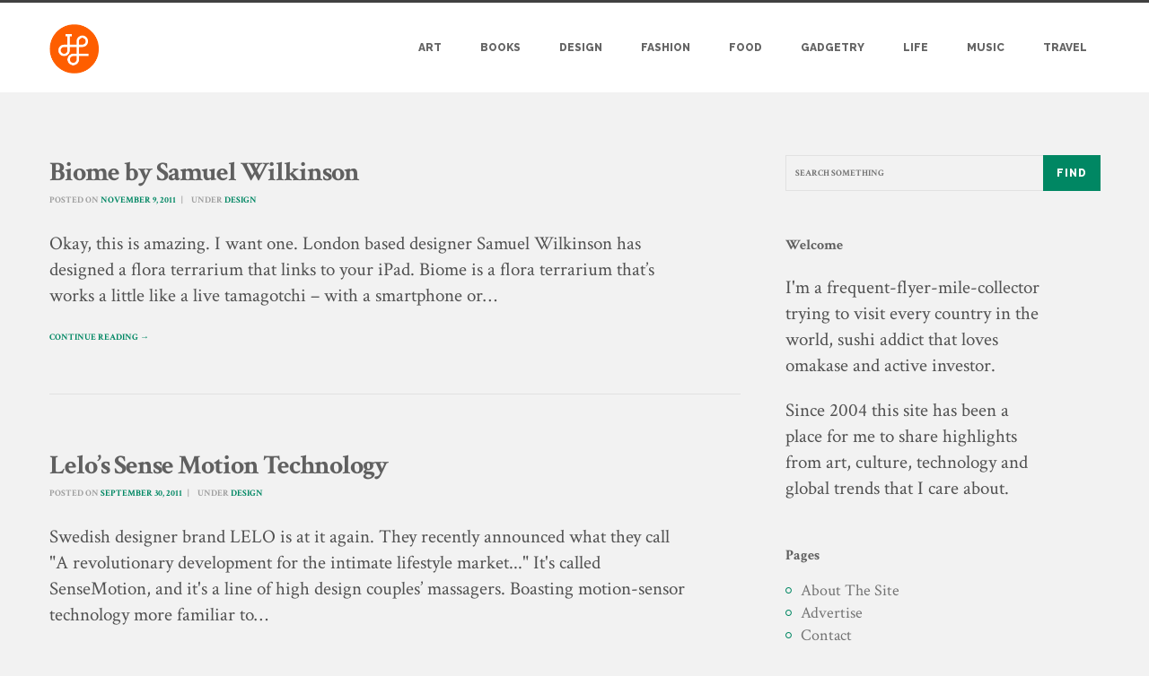

--- FILE ---
content_type: text/html; charset=UTF-8
request_url: http://archive.joshspear.com/blog/tag/technology
body_size: 8979
content:
<!DOCTYPE html>
<html lang="en-US">

<head>
	<meta charset="UTF-8">
	<title>technology |  Josh Spear</title>
	<meta name="viewport" content="width=device-width, initial-scale=1.0">
	<link rel="pingback" href="http://archive.joshspear.com/xmlrpc.php" />
	<link rel="alternate" type="application/rss+xml" title="Josh Spear &raquo; Feed" href="http://archive.joshspear.com/feed" />
<link rel="alternate" type="application/rss+xml" title="Josh Spear &raquo; Comments Feed" href="http://archive.joshspear.com/comments/feed" />
<link rel="alternate" type="application/rss+xml" title="Josh Spear &raquo; technology Tag Feed" href="http://archive.joshspear.com/blog/tag/technology/feed" />
		<script type="text/javascript">
			window._wpemojiSettings = {"baseUrl":"http:\/\/s.w.org\/images\/core\/emoji\/72x72\/","ext":".png","source":{"concatemoji":"http:\/\/archive.joshspear.com\/wp-includes\/js\/wp-emoji-release.min.js?ver=4.3.34"}};
			!function(e,n,t){var a;function o(e){var t=n.createElement("canvas"),a=t.getContext&&t.getContext("2d");return!(!a||!a.fillText)&&(a.textBaseline="top",a.font="600 32px Arial","flag"===e?(a.fillText(String.fromCharCode(55356,56812,55356,56807),0,0),3e3<t.toDataURL().length):(a.fillText(String.fromCharCode(55357,56835),0,0),0!==a.getImageData(16,16,1,1).data[0]))}function i(e){var t=n.createElement("script");t.src=e,t.type="text/javascript",n.getElementsByTagName("head")[0].appendChild(t)}t.supports={simple:o("simple"),flag:o("flag")},t.DOMReady=!1,t.readyCallback=function(){t.DOMReady=!0},t.supports.simple&&t.supports.flag||(a=function(){t.readyCallback()},n.addEventListener?(n.addEventListener("DOMContentLoaded",a,!1),e.addEventListener("load",a,!1)):(e.attachEvent("onload",a),n.attachEvent("onreadystatechange",function(){"complete"===n.readyState&&t.readyCallback()})),(a=t.source||{}).concatemoji?i(a.concatemoji):a.wpemoji&&a.twemoji&&(i(a.twemoji),i(a.wpemoji)))}(window,document,window._wpemojiSettings);
		</script>
		<style type="text/css">
img.wp-smiley,
img.emoji {
	display: inline !important;
	border: none !important;
	box-shadow: none !important;
	height: 1em !important;
	width: 1em !important;
	margin: 0 .07em !important;
	vertical-align: -0.1em !important;
	background: none !important;
	padding: 0 !important;
}
</style>
<link rel='stylesheet' id='contact-form-7-css'  href='http://archive.joshspear.com/wp-content/plugins/contact-form-7/includes/css/styles.css?ver=4.3' type='text/css' media='all' />
<link rel='stylesheet' id='cntctfrm_form_style-css'  href='http://archive.joshspear.com/wp-content/plugins/contact-form-plugin/css/form_style.css?ver=4.3.34' type='text/css' media='all' />
<link rel='stylesheet' id='rs-plugin-settings-css'  href='http://archive.joshspear.com/wp-content/plugins/revslider/rs-plugin/css/settings.css?rev=4.5.95&#038;ver=4.3.34' type='text/css' media='all' />
<style id='rs-plugin-settings-inline-css' type='text/css'>
.tp-caption a{color:#ff7302;text-shadow:none;-webkit-transition:all 0.2s ease-out;-moz-transition:all 0.2s ease-out;-o-transition:all 0.2s ease-out;-ms-transition:all 0.2s ease-out}.tp-caption a:hover{color:#ffa902}
</style>
<link rel='stylesheet' id='tt-easy-google-fonts-css'  href='http://fonts.googleapis.com/css?family=Crimson+Text%3Aregular%2C700&#038;subset=latin%2Call&#038;ver=4.3.34' type='text/css' media='all' />
<link rel='stylesheet' id='ebor-loom-raleway-font-css'  href='http://fonts.googleapis.com/css?family=Raleway%3A400%2C300%2C500%2C600%2C700%2C800%2C900&#038;ver=4.3.34' type='text/css' media='all' />
<link rel='stylesheet' id='ebor-bootstrap-css'  href='http://archive.joshspear.com/wp-content/themes/loom/style/css/bootstrap.css?ver=4.3.34' type='text/css' media='all' />
<link rel='stylesheet' id='ebor-owl-css'  href='http://archive.joshspear.com/wp-content/themes/loom/style/css/owl.carousel.css?ver=4.3.34' type='text/css' media='all' />
<link rel='stylesheet' id='ebor-fancybox-css'  href='http://archive.joshspear.com/wp-content/themes/loom/style/js/fancybox/jquery.fancybox.css?ver=4.3.34' type='text/css' media='all' />
<link rel='stylesheet' id='ebor-fancybox-thumbs-css'  href='http://archive.joshspear.com/wp-content/themes/loom/style/js/fancybox/helpers/jquery.fancybox-thumbs.css?v=1.0.2&#038;ver=4.3.34' type='text/css' media='all' />
<link rel='stylesheet' id='ebor-prettify-css'  href='http://archive.joshspear.com/wp-content/themes/loom/style/js/google-code-prettify/prettify.css?ver=4.3.34' type='text/css' media='all' />
<link rel='stylesheet' id='ebor-style-css'  href='http://archive.joshspear.com/wp-content/themes/loom/style.css?ver=4.3.34' type='text/css' media='all' />
<link rel='stylesheet' id='ebor-fontello-css'  href='http://archive.joshspear.com/wp-content/themes/loom/style/type/fontello.css?ver=4.3.34' type='text/css' media='all' />
<link rel='stylesheet' id='ebor-picons-css'  href='http://archive.joshspear.com/wp-content/themes/loom/style/type/picons.css?ver=4.3.34' type='text/css' media='all' />
<link rel='stylesheet' id='ebor-budicons-css'  href='http://archive.joshspear.com/wp-content/themes/loom/style/type/budicons.css?ver=4.3.34' type='text/css' media='all' />
<link rel='stylesheet' id='ebor-custom-css'  href='http://archive.joshspear.com/wp-content/themes/loom/custom.css?ver=4.3.34' type='text/css' media='all' />
<script type='text/javascript' src='http://archive.joshspear.com/wp-includes/js/jquery/jquery.js?ver=1.11.3'></script>
<script type='text/javascript' src='http://archive.joshspear.com/wp-includes/js/jquery/jquery-migrate.min.js?ver=1.2.1'></script>
<script type='text/javascript' src='http://archive.joshspear.com/wp-content/plugins/revslider/rs-plugin/js/jquery.themepunch.tools.min.js?rev=4.5.95&#038;ver=4.3.34'></script>
<script type='text/javascript' src='http://archive.joshspear.com/wp-content/plugins/revslider/rs-plugin/js/jquery.themepunch.revolution.min.js?rev=4.5.95&#038;ver=4.3.34'></script>
<link rel="EditURI" type="application/rsd+xml" title="RSD" href="http://archive.joshspear.com/xmlrpc.php?rsd" />
<link rel="wlwmanifest" type="application/wlwmanifest+xml" href="http://archive.joshspear.com/wp-includes/wlwmanifest.xml" /> 
<meta name="generator" content="WordPress 4.3.34" />
<link rel="shortcut icon" href="http://107.170.250.82/wp-content/uploads/2015/07/logo.png"><style type="text/css" id="custom-background-css">
body.custom-background { background-color: #f2f2f2; }
</style>
	
<style type="text/css">
	
	/**
	 * Header
	 */
	.navbar-header {
		background: #ffffff;
		border-top: 3px solid #414141;
	}
	
	.navbar.basic.fixed .navbar-header {
		background: rgba(255,255,255,0.94);
	}
	
	.navbar .dropdown-menu {
		background: #414141;
	}
	
	/**
	 * Footer
	 */
	.footer {
		background: #303030;
	}
	
	.sub-footer {
		background: #2d2d2d;
	}
	
	/**
	 * Page Wrappers Backgounds
	 */
	.light-wrapper,
	#sub-header.sub-footer.social-light {
	    background: #f2f2f2;
	}
	.dark-wrapper,
	#sub-header.sub-footer.social-line {
	    background: #f2f2f2;
	}
		
	/**
	 * Highlight Colours
	 */
	.spinner,
	.tp-loader,
	#fancybox-loading div {
	    border-left: 3px solid rgba(0,135,99,.15) !important;
	    border-right: 3px solid rgba(0,135,99,.15) !important;
	    border-bottom: 3px solid rgba(0,135,99,.15) !important;
	    border-top: 3px solid rgba(0,135,99,.8) !important;
	}
	a,
	.colored,
	.post-title a:hover,
	ul.circled li:before,
	aside ul li:before,
	.lead.lite a:hover,
	.footer a:hover,
	.nav > li > a:hover,
	.nav > li.current > a,
	.navbar .nav .open > a,
	.navbar .nav .open > a:hover,
	.navbar .nav .open > a:focus,
	.navbar .dropdown-menu > li > a:hover,
	.navbar .dropdown-menu > li > a:focus,
	.navbar .dropdown-submenu:hover > a,
	.navbar .dropdown-submenu:focus > a,
	.navbar .dropdown-menu > .active > a,
	.navbar .dropdown-menu > .active > a:hover,
	.navbar .dropdown-menu > .active > a:focus,
	.filter li a:hover,
	.filter li a.active,
	ul.circled li:before, 
	.widget_categories ul li:before,
	.post-content ul li:before,
	.textwidget a,
	#sub-header .pull-left i,
	#sub-header.sub-footer.social-line .pull-left a:hover,
	#sub-header.sub-footer.social-light .pull-left a:hover,
	#menu-standard-navigation a.active  {
	    color: #008763;
	}
	.lead.lite a {
	    border-bottom: 1px solid #008763;
	}
	.btn,
	.parallax .btn-submit,
	.btn-submit,
	.newsletter-wrapper #mc_embed_signup .button,
	.widget_ns_mailchimp form input[type="submit"],
	input[type="submit"],
	.bonfire-slideout-content input[type="submit"],
	input[type="button"],
	.woocommerce .widget_price_filter .ui-slider-horizontal .ui-slider-range, .woocommerce-page .widget_price_filter .ui-slider-horizontal .ui-slider-range,
	.woocommerce span.onsale, .woocommerce-page span.onsale, .woocommerce ul.products li.product .onsale, .woocommerce-page ul.products li.product .onsale,
	.woocommerce .button,
	.added_to_cart,
	.ebor-count {
	    background: #008763;
	}
	.btn:hover,
	.btn:focus,
	.btn:active,
	.btn.active,
	.parallax .btn-submit:hover,
	input[type="submit"]:hover,
	.bonfire-slideout-content input[type="submit"]:hover,
	.widget_ns_mailchimp form input[type="submit"]:hover,
	input[type="button"]:hover,
	.woocommerce .button:hover,
	.added_to_cart:hover,
	.woocommerce .widget_price_filter .ui-slider .ui-slider-handle, .woocommerce-page .widget_price_filter .ui-slider .ui-slider-handle {
	    background: #17a78b;
	}
	.tooltip-inner {
	    background-color: #008763;
	}
	.tooltip.top .tooltip-arrow,
	.tooltip.top-left .tooltip-arrow,
	.tooltip.top-right .tooltip-arrow {
	    border-top-color: #008763	}
	.tooltip.right .tooltip-arrow {
	    border-right-color: #008763	}
	.tooltip.left .tooltip-arrow {
	    border-left-color: #008763	}
	.tooltip.bottom .tooltip-arrow,
	.tooltip.bottom-left .tooltip-arrow,
	.tooltip.bottom-right .tooltip-arrow {
	    border-bottom-color: #008763	}
	.services-1 .col-wrapper:hover,
	.services-1 .col-wrapper:hover:before,
	.woocommerce .price {
	    border-color: #008763 !important;
	}
	.services-3 .icon i.icn {
	    color: #008763;
	    border: 2px solid #008763;
	}
	.services-3 .col:hover i.icn {
	    background-color: #008763;
	}
	.panel-title > a:hover {
	    color: #008763	}
	.progress-list li em {
	    color: #008763;
	}
	.progress.plain,
	.woocommerce .widget_price_filter .price_slider_wrapper .ui-widget-content, .woocommerce-page .widget_price_filter .price_slider_wrapper .ui-widget-content {
	    border: 1px solid #008763;
	}
	.progress.plain .bar {
	    background: #008763;
	}
	.meta.tags a:hover {
	    color: #008763	}
	.owl-carousel .owl-controls .owl-prev:hover,
	.owl-carousel .owl-controls .owl-next:hover {
	    border: 1px solid #008763;
	    color: #008763;
	}
	.navigation a:hover {
	    border: 1px solid #008763;
	    color: #008763;
	}
	.tp-caption a,
	#testimonials .author,
	.tabs-top .tab a:hover,
	.tabs-top .tab.active a {
	    color: #008763	}
	.parallax a:hover {
	    color: #17a78b	}
	.pagination ul > li > a:hover,
	.pagination ul > li > a:focus,
	.pagination ul > .active > a,
	.pagination ul > .active > span {
	    border: 1px solid #008763;
	    color: #008763;
	}
	.sidebox a:hover {
	    color: #008763	}
	#comments .info h2 a:hover {
	    color: #008763	}
	#comments a.reply-link:hover {
	    color: #008763	}
	.pricing .plan h4 span {
	    color: #008763	}
	.bonfire-slideout-button:hover {
		color: #008763;
	}
	.bonfire-slideout-close:hover,
	.woocommerce .button:hover,
	.added_to_cart:hover,
	.woocommerce .price,
	.woocommerce-tabs ul.tabs li a:hover,
	.woocommerce-tabs ul.tabs li.active a {
		color: #008763 !important;
	}
	.bonfire-slideout-content .btn-submit {
	    background: #008763	}
	@media (max-width: 991px) { 
		.navbar-nav > li > a,
		.navbar-nav > li > a:focus {
		    color: #008763		}
	}
	
		
</style>
	
<!-- HTML5 shim and Respond.js IE8 support of HTML5 elements and media queries -->
		  <!--[if lt IE 9]>
			  <script src="http://archive.joshspear.com/wp-content/themes/loom/style/js/html5shiv.js"></script>
			  <script src="https://oss.maxcdn.com/libs/respond.js/1.3.0/respond.min.js"></script>
		  <![endif]-->			
							<style id="tt-easy-google-font-styles" type="text/css">
			
																						p {
							color: #515151; font-family: 'Crimson Text'; font-size: 21px; font-style: normal; font-weight: 400; line-height: 1.4; margin-top: 21px; margin-bottom: 18px; margin-right: 61px; text-decoration: none; text-transform: none; 						}
								
																										h1 {
							font-family: 'Crimson Text'; font-size: 26px; font-style: normal; font-weight: 400; 						}
								
																										h2 {
							color: #0c0c0c; font-family: 'Crimson Text'; font-size: 34px; font-style: normal; font-weight: 700; letter-spacing: -1px; line-height: 0.8; 						}
								
																										h3 {
							font-family: 'Crimson Text'; font-size: 20px; font-style: normal; font-weight: 700; text-decoration: none; text-transform: none; 						}
								
																										h4 {
							font-family: 'Crimson Text'; font-size: 10px; font-style: normal; font-weight: 400; 						}
								
																										h5 {
							font-family: 'Crimson Text'; font-size: 10px; font-style: normal; font-weight: 400; 						}
								
																										h6 {
							font-family: 'Crimson Text'; font-size: 33px; font-style: normal; font-weight: 400; 						}
								
																										.post-title a,.post-title {
							font-size: 30px!important; line-height: 1.3!important; 						}
								
																										#s2,.meta,label,.cntctfrm_contact_submit,.more,.footer a,.sub-footer p {
							font-family: 'Crimson Text'!important; font-size: 10px!important; font-style: normal!important; font-weight: 700!important; text-transform: uppercase!important; 						}
								
																										.tagcloud,.sidebox a {
							font-family: 'Crimson Text'; font-size: 18px; font-style: normal; font-weight: 400; line-height: 1.4; margin-bottom: 15px; text-transform: none; 						}
								
										
							</style>
						</head>

<body class="archive tag tag-technology tag-826 custom-background">

<div id="preloader">
	<div id="status">
		<div class="spinner"></div>
	</div>
</div>
<div class="body-wrapper">

  <div class="navbar yamm basic default">
    <div class="navbar-header">
    
        
      <div class="container">
      
        <div class="basic-wrapper"> 
        
        	<a class="btn responsive-menu pull-right" data-toggle="collapse" data-target=".navbar-collapse">
        		<i class='icon-menu-1'></i>
        	</a> 
        	
        	<a class="navbar-brand" href="http://archive.joshspear.com">
        		        			<img src="http://107.170.250.82/wp-content/uploads/2015/07/logo.png" alt="Josh Spear" class="retina" />
        		        	</a> 
        	
        </div>
        
        <div class="collapse navbar-collapse pull-right">
			<ul id="menu-standard-navigation" class="nav navbar-nav"><li id="menu-item-20120" class="menu-item menu-item-type-taxonomy menu-item-object-category menu-item-20120"><a title="Art" href="http://archive.joshspear.com/blog/category/art">Art</a></li>
<li id="menu-item-20126" class="menu-item menu-item-type-taxonomy menu-item-object-category menu-item-20126"><a title="Books" href="http://archive.joshspear.com/blog/category/books">Books</a></li>
<li id="menu-item-20119" class="menu-item menu-item-type-taxonomy menu-item-object-category menu-item-20119"><a title="Design" href="http://archive.joshspear.com/blog/category/design">Design</a></li>
<li id="menu-item-20121" class="menu-item menu-item-type-taxonomy menu-item-object-category menu-item-20121"><a title="Fashion" href="http://archive.joshspear.com/blog/category/fashion">Fashion</a></li>
<li id="menu-item-20127" class="menu-item menu-item-type-taxonomy menu-item-object-category menu-item-20127"><a title="Food" href="http://archive.joshspear.com/blog/category/food">Food</a></li>
<li id="menu-item-20123" class="menu-item menu-item-type-taxonomy menu-item-object-category menu-item-20123"><a title="Gadgetry" href="http://archive.joshspear.com/blog/category/gadgetry">Gadgetry</a></li>
<li id="menu-item-20122" class="menu-item menu-item-type-taxonomy menu-item-object-category menu-item-20122"><a title="Life" href="http://archive.joshspear.com/blog/category/life">Life</a></li>
<li id="menu-item-20124" class="menu-item menu-item-type-taxonomy menu-item-object-category menu-item-20124"><a title="Music" href="http://archive.joshspear.com/blog/category/music">Music</a></li>
<li id="menu-item-20125" class="menu-item menu-item-type-taxonomy menu-item-object-category menu-item-20125"><a title="Travel" href="http://archive.joshspear.com/blog/category/travel">Travel</a></li>
</ul>        </div>
        
      </div>
    </div>
  </div>
  <div class="offset"></div>
<div class="light-wrapper">
	<div class="container inner"><div class="row">

	<div class="col-sm-8 content">
	  <div class="classic-blog">
	  
	    
<div id="post-19205" class="post-19205 post type-post status-publish format-standard hentry category-design tag-design tag-experimental tag-fun tag-gadgets tag-games tag-home tag-technology">
  
	  
  <div class="post-content image-caption">
  
  	<h2 class="post-title entry-title"><a href="http://archive.joshspear.com/blog/biome-by-samuel-wilkinson">Biome by Samuel Wilkinson</a></h2><div class="meta">

	<span class="date">
		Posted on <a href="#">November 9, 2011</a>
	</span> 
	
			<span class="category">
			Under <a href="http://archive.joshspear.com/blog/category/design" rel="category tag">Design</a>		</span> 
		
		
</div><p>Okay, this is amazing. I want one. London based designer Samuel Wilkinson has designed a flora terrarium that links to your iPad. Biome is a flora terrarium that’s works a little like a live tamagotchi – with a smartphone or&hellip;</p>
<a href="http://archive.joshspear.com/blog/biome-by-samuel-wilkinson" class="more">Continue Reading →</a>  	
  </div>

</div>

<hr />
<div id="post-19082" class="post-19082 post type-post status-publish format-standard hentry category-design tag-design tag-sex tag-technology">
  
	  
  <div class="post-content image-caption">
  
  	<h2 class="post-title entry-title"><a href="http://archive.joshspear.com/blog/lelos-sense-motion-technology">Lelo&#8217;s Sense Motion Technology</a></h2><div class="meta">

	<span class="date">
		Posted on <a href="#">September 30, 2011</a>
	</span> 
	
			<span class="category">
			Under <a href="http://archive.joshspear.com/blog/category/design" rel="category tag">Design</a>		</span> 
		
		
</div><p>Swedish designer brand LELO is at it again. They recently announced what they call "A revolutionary development for the intimate lifestyle market..." It's called SenseMotion, and it's a line of high design couples’ massagers. Boasting motion-sensor technology more familiar to&hellip;</p>
<a href="http://archive.joshspear.com/blog/lelos-sense-motion-technology" class="more">Continue Reading →</a>  	
  </div>

</div>

<hr />
<div id="post-18465" class="post-18465 post type-post status-publish format-standard hentry category-books tag-art tag-books tag-design tag-technology">
  
	  
  <div class="post-content image-caption">
  
  	<h2 class="post-title entry-title"><a href="http://archive.joshspear.com/blog/a-touch-of-code">A Touch of Code</a></h2><div class="meta">

	<span class="date">
		Posted on <a href="#">April 7, 2011</a>
	</span> 
	
			<span class="category">
			Under <a href="http://archive.joshspear.com/blog/category/books" rel="category tag">Books</a>		</span> 
		
		
</div><p>Yatzer has a great inside look at the newest Gestalten book called A Touch of Code. It's an exploration of the colliding worlds of art, design and technology. Fascinating and beautiful. Check it out. Thanks to the omnipresence of computers,&hellip;</p>
<a href="http://archive.joshspear.com/blog/a-touch-of-code" class="more">Continue Reading →</a>  	
  </div>

</div>

<hr />
<div id="post-18291" class="post-18291 post type-post status-publish format-standard hentry category-art tag-art tag-museums tag-technology tag-websites">
  
	  
  <div class="post-content image-caption">
  
  	<h2 class="post-title entry-title"><a href="http://archive.joshspear.com/blog/google-art-project">Google Art Project</a></h2><div class="meta">

	<span class="date">
		Posted on <a href="#">February 2, 2011</a>
	</span> 
	
			<span class="category">
			Under <a href="http://archive.joshspear.com/blog/category/art" rel="category tag">Art</a>		</span> 
		
		
</div><p>Oh hi, I didn't see you there. I was just visiting the Van Gogh Museum in Amsterdam. Afterwards I'll be visiting the Palace of Versailles in Paris, the Tate in London, MoMA in NYC and The State Tertyakov Gallery in&hellip;</p>
<a href="http://archive.joshspear.com/blog/google-art-project" class="more">Continue Reading →</a>  	
  </div>

</div>

<hr />
<div id="post-17189" class="post-17189 post type-post status-publish format-standard hentry category-life tag-future tag-gadgetry tag-technology tag-trends">
  
	  
  <div class="post-content image-caption">
  
  	<h2 class="post-title entry-title"><a href="http://archive.joshspear.com/blog/augmented-reality-contact-lenses">Augmented Reality Contact Lenses</a></h2><div class="meta">

	<span class="date">
		Posted on <a href="#">March 16, 2010</a>
	</span> 
	
			<span class="category">
			Under <a href="http://archive.joshspear.com/blog/category/life" rel="category tag">Life</a>		</span> 
		
		
</div><p>The future is now. Augmented Reality in a Contact Lens. Wild... While many augmented reality application use mobile phones or other interactive devices, university of washinton professor babak amir parviz and his students want to embed AR technology right into&hellip;</p>
<a href="http://archive.joshspear.com/blog/augmented-reality-contact-lenses" class="more">Continue Reading →</a>  	
  </div>

</div>

<hr />
<div id="post-17054" class="post-17054 post type-post status-publish format-standard hentry category-life tag-advertising tag-design tag-marketing tag-technology tag-trends">
  
	  
  <div class="post-content image-caption">
  
  	<h2 class="post-title entry-title"><a href="http://archive.joshspear.com/blog/17054">QR &#8220;Built Codes&#8221; For Frisk</a></h2><div class="meta">

	<span class="date">
		Posted on <a href="#">February 8, 2010</a>
	</span> 
	
			<span class="category">
			Under <a href="http://archive.joshspear.com/blog/category/life" rel="category tag">Life</a>		</span> 
		
		
</div><p>QR "Built Code" using Frisk mints in Japan.  Check it out. SET is now promoting the use of what we call "built" codes. We believe that these codes offer brands a unique opportunity to connect the real world to the&hellip;</p>
<a href="http://archive.joshspear.com/blog/17054" class="more">Continue Reading →</a>  	
  </div>

</div>

<hr />
<div id="post-13541" class="post-13541 post type-post status-publish format-standard hentry category-design tag-design tag-technology tag-tv">
  
	  
  <div class="post-content image-caption">
  
  	<h2 class="post-title entry-title"><a href="http://archive.joshspear.com/blog/studio-frst">Studio FRST</a></h2><div class="meta">

	<span class="date">
		Posted on <a href="#">March 10, 2009</a>
	</span> 
	
			<span class="category">
			Under <a href="http://archive.joshspear.com/blog/category/design" rel="category tag">Design</a>		</span> 
		
		
</div><p>If you have an HDTV, you've noticed the wasted screen space when you're on certain television channels. That's a little inconvenience that Studio FRST has remedied with their Double Aspect Ratio 16943 concept, a TV with a slightly odd shape&hellip;</p>
<a href="http://archive.joshspear.com/blog/studio-frst" class="more">Continue Reading →</a>  	
  </div>

</div>

<hr />
<div id="post-13436" class="post-13436 post type-post status-publish format-standard hentry category-eco tag-cars tag-eco tag-technology tag-trends">
  
	  
  <div class="post-content image-caption">
  
  	<h2 class="post-title entry-title"><a href="http://archive.joshspear.com/blog/italdesign-x-namir-hybrid">Italdesign x Namir hybrid</a></h2><div class="meta">

	<span class="date">
		Posted on <a href="#">March 5, 2009</a>
	</span> 
	
			<span class="category">
			Under <a href="http://archive.joshspear.com/blog/category/eco" rel="category tag">Eco</a>		</span> 
		
		
</div><p>The image of hybrid cars as boxy, efficient little travel pods is getting a makeover. At the Geneva Motor Show, Italdesign unveiled the Namir prototype, a 370-horsepower space rocket that can travel over 1,200 miles on a single charge. Namir&hellip;</p>
<a href="http://archive.joshspear.com/blog/italdesign-x-namir-hybrid" class="more">Continue Reading →</a>  	
  </div>

</div>

<hr />
<div id="post-12917" class="post-12917 post type-post status-publish format-standard hentry category-gadgetry tag-audio tag-design tag-home tag-technology">
  
	  
  <div class="post-content image-caption">
  
  	<h2 class="post-title entry-title"><a href="http://archive.joshspear.com/blog/rithm">RITHM</a></h2><div class="meta">

	<span class="date">
		Posted on <a href="#">February 11, 2009</a>
	</span> 
	
			<span class="category">
			Under <a href="http://archive.joshspear.com/blog/category/gadgetry" rel="category tag">Gadgetry</a>		</span> 
		
		
</div><p>When an aeronoautical engineer puts his mind to work on a speaker system, the finished product is no less than an audiophile's wet dream. Danish designer Paul Schenkel, through his Davone project, brings us floor speakers that produce sound so&hellip;</p>
<a href="http://archive.joshspear.com/blog/rithm" class="more">Continue Reading →</a>  	
  </div>

</div>

<hr />
<div id="post-12852" class="post-12852 post type-post status-publish format-standard hentry category-life tag-blogs tag-design tag-entertainment tag-events tag-los-angeles tag-technology">
  
	  
  <div class="post-content image-caption">
  
  	<h2 class="post-title entry-title"><a href="http://archive.joshspear.com/blog/ted-day-2">TED 2009: Day 2</a></h2><div class="meta">

	<span class="date">
		Posted on <a href="#">February 6, 2009</a>
	</span> 
	
			<span class="category">
			Under <a href="http://archive.joshspear.com/blog/category/life" rel="category tag">Life</a>		</span> 
		
		
</div><p>The morning got off on an artistic note and included Ed Ulbrich who showed some dazzling film special effects from The Curious Case of Benjamin Button. Elizabeth Gilbert, author of Eat, Pray, Love wooed the audience with an "a cappella"&hellip;</p>
<a href="http://archive.joshspear.com/blog/ted-day-2" class="more">Continue Reading →</a>  	
  </div>

</div>

<hr /><div class='pagination'><ul><li class='active'><a href='http://archive.joshspear.com/blog/tag/technology'>1</a></li> <li><a href='http://archive.joshspear.com/blog/tag/technology/page/2'>2</a></li> <li><a href='http://archive.joshspear.com/blog/tag/technology/page/3'>3</a></li> <li><a href='http://archive.joshspear.com/blog/tag/technology/page/15'>Last</a></li> </ul></div>	
	  </div>
	</div>
	
	<aside class="col-sm-4 sidebar lp30">
	<div id="search-2" class="sidebox widget widget_search">
<form class="searchform" method="get" id="searchform" action="http://archive.joshspear.com">
	<input type="text" id="s2" name="s" class="search" placeholder="Search something" />
	<button type="submit" class="btn btn-default">Find</button>
</form></div><div id="text-6" class="sidebox widget widget_text"><h3 class="widget-title">Welcome</h3>			<div class="textwidget"><p>I'm a frequent-flyer-mile-collector trying to visit every country in the world, sushi addict that loves omakase and active investor. </p>
<p>Since 2004 this site has been a place for me to share highlights from art, culture, technology and global trends that I care about.</p>
</div>
		</div><div id="pages-4" class="sidebox widget widget_pages"><h3 class="widget-title">Pages</h3>		<ul>
			<li class="page_item page-item-889"><a href="http://archive.joshspear.com/about">About The Site</a></li>
<li class="page_item page-item-890"><a href="http://archive.joshspear.com/advertise">Advertise</a></li>
<li class="page_item page-item-891"><a href="http://archive.joshspear.com/contact">Contact</a></li>
		</ul>
		</div><div id="tag_cloud-4" class="sidebox widget widget_tag_cloud"><h3 class="widget-title">Tags</h3><div class="tagcloud"><a href='http://archive.joshspear.com/blog/tag/accessories' class='tag-link-18' title='393 topics' style='font-size: 14.30985915493pt;'>Accessories</a>
<a href='http://archive.joshspear.com/blog/tag/activism' class='tag-link-20' title='91 topics' style='font-size: 8pt;'>Activism</a>
<a href='http://archive.joshspear.com/blog/tag/advertising' class='tag-link-27' title='103 topics' style='font-size: 8.5915492957746pt;'>Advertising</a>
<a href='http://archive.joshspear.com/blog/tag/art' class='tag-link-950' title='1,266 topics' style='font-size: 19.239436619718pt;'>Art</a>
<a href='http://archive.joshspear.com/blog/tag/bags' class='tag-link-71' title='95 topics' style='font-size: 8.1971830985915pt;'>Bags</a>
<a href='http://archive.joshspear.com/blog/tag/books' class='tag-link-951' title='202 topics' style='font-size: 11.450704225352pt;'>Books</a>
<a href='http://archive.joshspear.com/blog/tag/brazil' class='tag-link-113' title='171 topics' style='font-size: 10.760563380282pt;'>brazil</a>
<a href='http://archive.joshspear.com/blog/tag/charity' class='tag-link-146' title='139 topics' style='font-size: 9.8732394366197pt;'>charity</a>
<a href='http://archive.joshspear.com/blog/tag/collaborations' class='tag-link-162' title='200 topics' style='font-size: 11.352112676056pt;'>Collaborations</a>
<a href='http://archive.joshspear.com/blog/tag/contests' class='tag-link-186' title='130 topics' style='font-size: 9.5774647887324pt;'>contests</a>
<a href='http://archive.joshspear.com/blog/tag/design' class='tag-link-952' title='2,419 topics' style='font-size: 22pt;'>Design</a>
<a href='http://archive.joshspear.com/blog/tag/eco' class='tag-link-953' title='280 topics' style='font-size: 12.830985915493pt;'>Eco</a>
<a href='http://archive.joshspear.com/blog/tag/europe' class='tag-link-275' title='114 topics' style='font-size: 8.9859154929577pt;'>europe</a>
<a href='http://archive.joshspear.com/blog/tag/events' class='tag-link-278' title='351 topics' style='font-size: 13.816901408451pt;'>Events</a>
<a href='http://archive.joshspear.com/blog/tag/fashion' class='tag-link-954' title='1,006 topics' style='font-size: 18.253521126761pt;'>Fashion</a>
<a href='http://archive.joshspear.com/blog/tag/film' class='tag-link-300' title='119 topics' style='font-size: 9.1830985915493pt;'>Film</a>
<a href='http://archive.joshspear.com/blog/tag/food' class='tag-link-955' title='190 topics' style='font-size: 11.154929577465pt;'>Food</a>
<a href='http://archive.joshspear.com/blog/tag/fun' class='tag-link-317' title='103 topics' style='font-size: 8.5915492957746pt;'>fun</a>
<a href='http://archive.joshspear.com/blog/tag/furniture' class='tag-link-321' title='175 topics' style='font-size: 10.859154929577pt;'>Furniture</a>
<a href='http://archive.joshspear.com/blog/tag/gadgets' class='tag-link-324' title='378 topics' style='font-size: 14.112676056338pt;'>Gadgets</a>
<a href='http://archive.joshspear.com/blog/tag/gifts' class='tag-link-338' title='229 topics' style='font-size: 11.943661971831pt;'>Gifts</a>
<a href='http://archive.joshspear.com/blog/tag/home' class='tag-link-375' title='243 topics' style='font-size: 12.239436619718pt;'>Home</a>
<a href='http://archive.joshspear.com/blog/tag/humor' class='tag-link-390' title='167 topics' style='font-size: 10.661971830986pt;'>humor</a>
<a href='http://archive.joshspear.com/blog/tag/illustration' class='tag-link-397' title='91 topics' style='font-size: 8pt;'>illustration</a>
<a href='http://archive.joshspear.com/blog/tag/innovation' class='tag-link-409' title='173 topics' style='font-size: 10.760563380282pt;'>innovation</a>
<a href='http://archive.joshspear.com/blog/tag/japan' class='tag-link-435' title='110 topics' style='font-size: 8.887323943662pt;'>Japan</a>
<a href='http://archive.joshspear.com/blog/tag/life' class='tag-link-957' title='190 topics' style='font-size: 11.154929577465pt;'>Life</a>
<a href='http://archive.joshspear.com/blog/tag/limited-edition' class='tag-link-470' title='372 topics' style='font-size: 14.014084507042pt;'>Limited Edition</a>
<a href='http://archive.joshspear.com/blog/tag/london' class='tag-link-480' title='125 topics' style='font-size: 9.3802816901408pt;'>london</a>
<a href='http://archive.joshspear.com/blog/tag/music' class='tag-link-958' title='549 topics' style='font-size: 15.69014084507pt;'>Music</a>
<a href='http://archive.joshspear.com/blog/tag/new-arrivals' class='tag-link-545' title='152 topics' style='font-size: 10.169014084507pt;'>new arrivals</a>
<a href='http://archive.joshspear.com/blog/tag/new-releases' class='tag-link-551' title='305 topics' style='font-size: 13.225352112676pt;'>New Releases</a>
<a href='http://archive.joshspear.com/blog/tag/new-york-city' class='tag-link-548' title='174 topics' style='font-size: 10.760563380282pt;'>New York City</a>
<a href='http://archive.joshspear.com/blog/tag/photography' class='tag-link-597' title='175 topics' style='font-size: 10.859154929577pt;'>Photography</a>
<a href='http://archive.joshspear.com/blog/tag/portfolios' class='tag-link-614' title='130 topics' style='font-size: 9.5774647887324pt;'>portfolios</a>
<a href='http://archive.joshspear.com/blog/tag/shoes' class='tag-link-708' title='273 topics' style='font-size: 12.732394366197pt;'>Shoes</a>
<a href='http://archive.joshspear.com/blog/tag/shopping' class='tag-link-709' title='130 topics' style='font-size: 9.5774647887324pt;'>shopping</a>
<a href='http://archive.joshspear.com/blog/tag/t-shirts' class='tag-link-812' title='362 topics' style='font-size: 13.915492957746pt;'>T-shirts</a>
<a href='http://archive.joshspear.com/blog/tag/technology' class='tag-link-826' title='146 topics' style='font-size: 10.070422535211pt;'>technology</a>
<a href='http://archive.joshspear.com/blog/tag/toys' class='tag-link-848' title='180 topics' style='font-size: 10.957746478873pt;'>Toys</a>
<a href='http://archive.joshspear.com/blog/tag/travel' class='tag-link-960' title='376 topics' style='font-size: 14.112676056338pt;'>Travel</a>
<a href='http://archive.joshspear.com/blog/tag/trends' class='tag-link-14' title='955 topics' style='font-size: 18.056338028169pt;'>Trends</a>
<a href='http://archive.joshspear.com/blog/tag/uk' class='tag-link-862' title='125 topics' style='font-size: 9.3802816901408pt;'>uk</a>
<a href='http://archive.joshspear.com/blog/tag/videos' class='tag-link-880' title='98 topics' style='font-size: 8.3943661971831pt;'>videos</a>
<a href='http://archive.joshspear.com/blog/tag/websites' class='tag-link-902' title='737 topics' style='font-size: 16.971830985915pt;'>Websites</a></div>
</div>		<div id="recent-posts-2" class="sidebox widget widget_recent_entries">		<h3 class="widget-title">Recent Posts</h3>		<ul>
					<li>
				<a href="http://archive.joshspear.com/blog/the-intuitive-investor">The Intuitive Investor</a>
						</li>
					<li>
				<a href="http://archive.joshspear.com/blog/bike-spike">Bike Spike</a>
						</li>
					<li>
				<a href="http://archive.joshspear.com/blog/thread-council">Thread Council</a>
						</li>
					<li>
				<a href="http://archive.joshspear.com/blog/josh-brills-birds">Josh Brill&#8217;s Birds</a>
						</li>
					<li>
				<a href="http://archive.joshspear.com/blog/stop-making-sense">Stop Making Sense</a>
						</li>
				</ul>
		</div></aside>
</div>	</div>
</div><footer class="footer">

		
	<div class="sub-footer">
	  <div class="container">
	    
	    <div class="pull-left">
	    	<p>© 2004 - 2015 Josh Spear, LLC</p>
	    </div>
	    
	    <ul id="menu-navigation" class="footer-menu pull-right"><li class="menu-item menu-item-type-taxonomy menu-item-object-category menu-item-20120"><a href="http://archive.joshspear.com/blog/category/art">Art</a></li>
<li class="menu-item menu-item-type-taxonomy menu-item-object-category menu-item-20126"><a href="http://archive.joshspear.com/blog/category/books">Books</a></li>
<li class="menu-item menu-item-type-taxonomy menu-item-object-category menu-item-20119"><a href="http://archive.joshspear.com/blog/category/design">Design</a></li>
<li class="menu-item menu-item-type-taxonomy menu-item-object-category menu-item-20121"><a href="http://archive.joshspear.com/blog/category/fashion">Fashion</a></li>
<li class="menu-item menu-item-type-taxonomy menu-item-object-category menu-item-20127"><a href="http://archive.joshspear.com/blog/category/food">Food</a></li>
<li class="menu-item menu-item-type-taxonomy menu-item-object-category menu-item-20123"><a href="http://archive.joshspear.com/blog/category/gadgetry">Gadgetry</a></li>
<li class="menu-item menu-item-type-taxonomy menu-item-object-category menu-item-20122"><a href="http://archive.joshspear.com/blog/category/life">Life</a></li>
<li class="menu-item menu-item-type-taxonomy menu-item-object-category menu-item-20124"><a href="http://archive.joshspear.com/blog/category/music">Music</a></li>
<li class="menu-item menu-item-type-taxonomy menu-item-object-category menu-item-20125"><a href="http://archive.joshspear.com/blog/category/travel">Travel</a></li>
</ul>	    
	  </div>
	</div>

</footer>  
</div><!-- /.body-wrapper --> 

<script type='text/javascript' src='http://archive.joshspear.com/wp-content/plugins/contact-form-7/includes/js/jquery.form.min.js?ver=3.51.0-2014.06.20'></script>
<script type='text/javascript'>
/* <![CDATA[ */
var _wpcf7 = {"loaderUrl":"http:\/\/archive.joshspear.com\/wp-content\/plugins\/contact-form-7\/images\/ajax-loader.gif","sending":"Sending ...","cached":"1"};
/* ]]> */
</script>
<script type='text/javascript' src='http://archive.joshspear.com/wp-content/plugins/contact-form-7/includes/js/scripts.js?ver=4.3'></script>
<script type='text/javascript' src='http://archive.joshspear.com/wp-content/themes/loom/style/js/bootstrap.min.js?ver=4.3.34'></script>
<script type='text/javascript' src='http://archive.joshspear.com/wp-content/themes/loom/style/js/twitter-bootstrap-hover-dropdown.min.js?ver=4.3.34'></script>
<script type='text/javascript' src='http://archive.joshspear.com/wp-content/themes/loom/style/js/jquery.fancybox.pack.js?ver=4.3.34'></script>
<script type='text/javascript' src='http://archive.joshspear.com/wp-content/themes/loom/style/js/fancybox/helpers/jquery.fancybox-thumbs.js?v=1.0.2&#038;ver=4.3.34'></script>
<script type='text/javascript' src='http://archive.joshspear.com/wp-content/themes/loom/style/js/fancybox/helpers/jquery.fancybox-media.js?v=1.0.0&#038;ver=4.3.34'></script>
<script type='text/javascript' src='http://archive.joshspear.com/wp-content/themes/loom/style/js/jquery.isotope.min.js?ver=4.3.34'></script>
<script type='text/javascript' src='http://archive.joshspear.com/wp-content/themes/loom/style/js/jquery.easytabs.min.js?ver=4.3.34'></script>
<script type='text/javascript' src='http://archive.joshspear.com/wp-content/themes/loom/style/js/owl.carousel.min.js?ver=4.3.34'></script>
<script type='text/javascript' src='http://archive.joshspear.com/wp-content/themes/loom/style/js/jquery.fitvids.js?ver=4.3.34'></script>
<script type='text/javascript' src='http://archive.joshspear.com/wp-content/themes/loom/style/js/jquery.sticky.js?ver=4.3.34'></script>
<script type='text/javascript' src='http://archive.joshspear.com/wp-content/themes/loom/style/js/google-code-prettify/prettify.js?ver=4.3.34'></script>
<script type='text/javascript' src='http://archive.joshspear.com/wp-content/themes/loom/style/js/retina.js?ver=4.3.34'></script>
<script type='text/javascript' src='http://maps.googleapis.com/maps/api/js?sensor=false&#038;v=3.exp&#038;ver=4.3.34'></script>
<script type='text/javascript' src='http://archive.joshspear.com/wp-content/themes/loom/style/js/gomap.js?ver=4.3.34'></script>
<script type='text/javascript' src='http://archive.joshspear.com/wp-content/themes/loom/style/js/canvas.js?ver=4.3.34'></script>
<script type='text/javascript'>
/* <![CDATA[ */
var wp_data = {"fixed_header":"1","site_version":"multipage"};
/* ]]> */
</script>
<script type='text/javascript' src='http://archive.joshspear.com/wp-content/themes/loom/style/js/scripts.js?ver=4.3.34'></script>

</body>
</html>

--- FILE ---
content_type: text/css
request_url: http://archive.joshspear.com/wp-content/themes/loom/style.css?ver=4.3.34
body_size: 16673
content:
/*
Theme Name: Loom
Theme URI: http://www.madeinebor.com
Version: 2.0.3
Description: Loom - A Multipurpose, Responsive WordPress Theme.
Author: Tom Rhodes
Author URI: http://www.madeinebor.com
License: GNU General Public License version 3.0
License URI: http://www.gnu.org/licenses/gpl-3.0.html
Tags: white, custom-background, threaded-comments, translation-ready, custom-menu
*/


/* 

WARNING! DO NOT EDIT THIS FILE!

To make it easy to update your theme, you should not edit the styles in this file. Instead use 
the custom.css file to add your styles. You can copy a style from this file and paste it in 
custom.css and it will override the style in this file. You have been warned! :)

*/
/*-------------------------------------------------------------------------------------------*/

/*-----------------------------------------------------------------------------------*/
/*	RESET
/*-----------------------------------------------------------------------------------*/
*,
*:before,
*:after {
    -webkit-box-sizing: border-box;
    -moz-box-sizing: border-box;
    box-sizing: border-box;
}
:focus {
    outline: 0 !important
}
.fit-vids-style {
    display: none
}
figure {
    margin: 0;
    padding: 0;
}
figure img {
    width: 100%;
    height: auto;
}
iframe {
    border: none
}
::selection {
    background: #fefac7; /* Safari */
    color: #555555;
}
::-moz-selection {
    background: #fefac7; /* Firefox */
    color: #555555;
}
/*-----------------------------------------------------------------------------------*/
/*	PRELOADER
/*-----------------------------------------------------------------------------------*/
#preloader {
    position: fixed;
    top: 0;
    left: 0;
    right: 0;
    bottom: 0;
    background-color: #fefefe;
    z-index: 9999999;
}
#status {
    width: 36px;
    height: 36px;
    position: absolute;
    left: 50%;
    top: 50%;
    margin: -18px 0 0 -18px;
}
.spinner {
    height: 36px;
    width: 36px;
    position: relative;
    -webkit-animation: rotation .8s infinite linear;
    -moz-animation: rotation .8s infinite linear;
    -o-animation: rotation .8s infinite linear;
    animation: rotation .8s infinite linear;
    border-left: 3px solid rgba(26,187,156,.15);
    border-right: 3px solid rgba(26,187,156,.15);
    border-bottom: 3px solid rgba(26,187,156,.15);
    border-top: 3px solid rgba(26,187,156,.8);
    border-radius: 100%;
}
@-webkit-keyframes rotation { 
	from {
	    -webkit-transform: rotate(0deg)
	}
	to {
	    -webkit-transform: rotate(359deg)
	}
}
@-moz-keyframes rotation { 
	from {
	    -moz-transform: rotate(0deg)
	}
	to {
	    -moz-transform: rotate(359deg)
	}
}
@-o-keyframes rotation { 
	from {
	    -o-transform: rotate(0deg)
	}
	to {
	    -o-transform: rotate(359deg)
	}
}
@keyframes rotation { 
	from {
	    transform: rotate(0deg)
	}
	to {
	    transform: rotate(359deg)
	}
}
ul {
    list-style-position: inside
}
/*-----------------------------------------------------------------------------------*/
/*	GENERAL
/*-----------------------------------------------------------------------------------*/
html {
	overflow-x: hidden;
}
body {
    -webkit-font-smoothing: antialiased;
    -webkit-text-size-adjust: 100%;
    font-family: 'Raleway', sans-serif;
    overflow-x: hidden;
    background-color: #FFF;
    color: #737373;
    font-size: 14px;
    font-weight: 500;
}
.container {
    padding-right: 0;
    padding-left: 0;
}
body,
li,
address {
    line-height: 24px
}
input,
button,
select,
textarea {
    font-family: 'Raleway', sans-serif;
    font-size: 14px;
    font-weight: 500;
}
p {
    margin: 0 0 15px
}
a {
    color: #1abb9c;
    -webkit-transition: all 200ms ease-in;
    -o-transition: all 200ms ease-in;
    -moz-transition: all 200ms ease-in;
}
a:hover,
a:focus,
.textwidget a:hover {
    color: #2e2e2e;
    text-decoration: none;
}
footer .textwidget a:hover {
	color: #cacaca;
}
.colored {
    color: #1abb9c
}
h1,
h2,
h3,
h4,
h5,
h6 {
    font-family: 'Raleway', sans-serif;
    margin-top: 0;
    color: #606060;
    margin-bottom: 10px;
    font-weight: 800;
}
h1 {
    font-size: 35px;
    line-height: 40px;
}
h2 {
    font-size: 22px;
    line-height: 28px;
}
h3 {
    font-size: 18px;
    line-height: 22px;
}
h4 {
    font-size: 14px;
    margin-bottom: 8px;
}
h5 {
    font-size: 13px
}
h6 {
    font-size: 12px
}
.page-title {
    margin-bottom: 20px
}
.page-title:after {
    content: '';
    display: block;
    height: 0;
    clear: both;
    visibility: hidden;
}
.page-title h1 {
    font-size: 25px;
    margin: 0;
}
h1.post-title,
h2.post-title {
    font-size: 22px;
    margin-bottom: 10px;
    line-height: 30px;
}
.post-title a {
    color: #606060
}
.post-title a:hover {
    color: #1abb9c
}
.section-title-wrapper {
    text-align: center;
}
.section-title {
    position: relative;
    display: inline-block;
    text-transform: uppercase;
    margin-bottom: 30px;
    font-size: 16px;
}
.section-title:before,
.section-title:after {
    display: inline-block;
    content: "";
    border-bottom: 1px solid #e1e1e1;
    position: absolute;
    width: 80px;
}
.section-title:before {
    left: -100px;
    top: 10px;
}
.section-title:after {
    right: -100px;
    top: 10px;
}
.dark-wrapper .section-title:before,
.dark-wrapper .section-title:after {
    border-color: #d7d7d7
}
.upper {
    text-transform: uppercase
}
.inner {
    padding-top: 70px;
    padding-bottom: 70px;
}
.lead {
    font-weight: 300;
    font-size: 25px;
    line-height: 30px;
    display: inline;
}
.lead p:last-child {
	margin-bottom: 0;
}
.light-wrapper {
    background: #fefefe
}
.dark-wrapper {
    background: #f5f5f5
}
ul {
    padding: 0 0 0 18px
}
ol {
    padding: 0 0 0 20px
}
ul.circled, 
.widget_categories ul, 
.post-content ul,
aside ul {
    padding: 0;
    list-style: none;
}
ul.circled li:before, 
.widget_categories ul li:before,
.post-content ul li:before,
aside ul li:before {
    content: '\e800';
    font-weight: normal;
    vertical-align: top;
    display: inline-block;
    font-family: 'fontello-circle';
    color: #1abb9c;
    font-size: 8px;
    position: relative;
    top: 0;
    left: -7px;
    text-indent: -10px;
}
ul.circled li, 
.widget_categories ul li,
.post-content ul li,
aside li {
	padding-left: 17px;
}
.lead.lite {
    line-height: 38px
}
.lead.lite a {
    color: #656565;
    padding-bottom: 5px;
    border-bottom: 1px solid #1abb9c;
}
.lead.lite a:hover {
    color: #1abb9c
}
.thin {
    width: 70%;
    margin: 0 auto;
}
.dropcap {
    font-weight: 800;
    display: block;
    float: left;
    font-size: 49px;
    padding: 0;
    margin: 0;
    margin: 12px 8px 0 0;
    text-transform: uppercase;
}
hr {
    border: none;
    border-bottom: 1px solid #e1e1e1;
    padding-bottom: 30px;
    margin-bottom: 60px;
}
hr.none {
	margin: 0;
	padding: 0;
}
blockquote {
    border: none;
    padding: 0;
    font-size: 18px;
    line-height: 28px;
    font-weight: 300;
}
blockquote small {
    line-height: inherit;
    color: #9f9f9f;
}
/*-----------------------------------------------------------------------------------*/
/*	FOOTER
/*-----------------------------------------------------------------------------------*/
.footer {
    background: #303030;
    color: #cacaca;
}
.footer a {
    color: #cacaca
}
.footer a:hover {
    color: #1abb9c
}
.footer h1,
.footer h2,
.footer h3,
.footer h4,
.footer h5,
.footer h6 {
    color: #f0f0f0
}
.widget-title {
    font-size: 14px;
    margin: 0 0 20px 0;
}
.footer-menu {
    padding: 0;
    margin: 0;
    list-style: none;
}
.footer-menu li {
    display: inline;
    padding-left: 10px;
}
.footer-menu li:before {
    display: inline-block;
    content: "|";
    padding-right: 12px;
}
.footer-menu li:first-child:before {
    display: none
}
.sub-footer {
    background: #2d2d2d;
    padding: 35px 0;
}
.sub-footer p {
    padding: 0;
    margin: 0;
}
footer .post-list {
    list-style: none;
    margin: 0;
    padding: 0;
}
footer .post-list li {
    margin-top: 15px;
    padding-top: 14px;
    border-top: 1px solid #4f4f4f;
}
footer .post-list li:first-child {
    margin: 0;
    padding: 0;
    border: 0;
}
footer .post-list li h6 {
    font-size: 14px;
    line-height: 25px;
    font-weight: normal;
    letter-spacing: normal;
    text-transform: none;
    margin: 0;
    color: #cacaca;
}
footer .post-list li em {
    color: #838383;
    font-size: 12px;
    font-style: normal;
}
.tagcloud {
    line-height: 25px
}
.contact-info {
    margin: 0;
    padding: 0;
    list-style: none;
}
.contact-info i {
    margin-right: 7px
}
.footer .contact-info i {
    color: #f0f0f0
}
.footer .widget.single .contact-info li {
    display: inline;
    margin: 0 15px;
}
.footer .section-title {
    color: #e0e0e0
}
.footer .section-title:before,
.footer .section-title:after {
    border-color: #777
}
/*-----------------------------------------------------------------------------------*/
/*	HEADER
/*-----------------------------------------------------------------------------------*/
.navbar-header {
    float: none !important
}
.navbar .container {
    padding: 0
}
.navbar {
    margin: 0;
    border-radius: 0;
    border: none;
    position: relative;
    z-index: 8000;
    min-height: inherit;
}
.navbar-brand {
    padding: 0;
    font-weight: 800;
    text-transform: uppercase;
    color: #656565;
    padding: 24px 14px 0 0;
}
.navbar-brand span {
	padding-top: 15px;
	display: block;
}
.navbar-header {
    background: #f5f5f5;
    padding: 0;
    border-top: 3px solid #414141;
    -webkit-box-shadow: none;
    -moz-box-shadow: none;
    box-shadow: none;
}
.navbar-collapse {
    width: auto;
    padding: 0;
    border: none;
    background: transparent;
    -webkit-box-shadow: none;
    -moz-box-shadow: none;
    box-shadow: none;
}
.navbar-nav {
    margin: 0
}
.navbar-nav > li {
    margin-left: 15px
}
.navbar-nav > li > a {
    font-size: 12px;
    font-weight: 800;
    text-transform: uppercase;
    color: #656565;
    padding: 40px 14px;
}
.nav > li > a:focus {
    background: none;
    color: #656565;
}
.nav > li > a:hover {
    background: none;
    color: #1abb9c;
}
.nav > li.current > a {
    background: none;
    color: #1abb9c;
}
.navbar .dropdown-menu {
    padding: 0;
    margin: 0;
    min-width: 190px;
    background: #414141;
    border: none;
    -webkit-border-radius: 0;
    -moz-border-radius: 0;
    border-radius: 0;
    -webkit-box-shadow: none;
    -moz-box-shadow: none;
    box-shadow: none;
}
.navbar .dropdown-menu li {
    background: transparent;
    border: none;
    border-top: 1px solid rgba(0, 0, 0, 0.13);
}
.navbar .dropdown-menu li:first-child {
    border: none
}
.navbar .dropdown-menu li a {
    padding: 15px;
    line-height: 1;
    color: #e9e9e9;
    font-size: 12px;
    text-transform: uppercase;
    font-weight: 800;
}
.navbar .dropdown-menu li a:hover,
.navbar .dropdown-menu li a.active {
    padding: 15px;
    filter: none;
    line-height: 1;
    background: #414141;
    color: #e9e9e9;
}
.navbar .nav .open > a,
.navbar .nav .open > a:hover,
.navbar .nav .open > a:focus {
    background: none;
    color: #1abb9c;
}
.navbar .nav > li > .dropdown-menu:after {
    display: none
}
.navbar .nav > li > .dropdown-menu:before {
    display: none
}
.navbar .dropdown-menu > li > a:hover,
.navbar .dropdown-menu > li > a:focus,
.navbar .dropdown-submenu:hover > a,
.navbar .dropdown-submenu:focus > a,
.navbar .dropdown-menu > .active > a,
.navbar .dropdown-menu > .active > a:hover,
.navbar .dropdown-menu > .active > a:focus {
    background: none;
    color: #1abb9c;
    filter: progid:DXImageTransform.Microsoft.gradient(enabled = false);
}
.btn.responsive-menu {
    padding: 8px 13px;
    margin: 0;
    display: none;
    font-size: 15px;
}
/*-----------------------------------------------------------------------------------*/
/*	FIXED MENU
/*-----------------------------------------------------------------------------------*/
.offset {
    display: block
}
.navbar.basic.default {
    width: 100%;
    position: absolute;
}
.navbar.basic.fixed {
    position: fixed;
    left: 0;
    padding: 0;
    margin: 0;
    width: 100%;
}
.navbar.basic.fixed .navbar-header {
    background: rgba(245,245,245,0.94);
    -webkit-box-shadow: 0 1px 0 rgba(0,0,0,0.11);
    -moz-box-shadow: 0 1px 0 rgba(0,0,0,0.11);
    box-shadow: 0 1px 0 rgba(0,0,0,0.11);
}
.navbar.basic.fixed .navbar-brand {
    padding-top: 14px
}
.navbar-brand img {
	max-height: 55px;
}
.navbar.basic.fixed .navbar-brand span {
	padding-top: 5px;
	display: block;
}
.navbar.basic.fixed .navbar-brand img {
    height: 30px;
    width: auto;
}
.navbar.basic.fixed .navbar-nav > li > a {
    padding: 19px 10px
}
.navbar.basic .navbar-collapse {
    max-height: inherit
}
/*-----------------------------------------------------------------------------------*/
/*	DIVIDERS
/*-----------------------------------------------------------------------------------*/
.divide0 {
    width: 100%;
    height: 0px;
}
.divide2 {
    width: 100%;
    height: 2px;
}
.divide3 {
    width: 100%;
    height: 3px;
}
.divide5 {
    width: 100%;
    height: 5px;
}
.divide10 {
    width: 100%;
    height: 10px;
}
.divide15 {
    width: 100%;
    height: 15px;
}
.divide20 {
    width: 100%;
    height: 20px;
}
.divide25 {
    width: 100%;
    height: 25px;
}
.divide30 {
    width: 100%;
    height: 30px;
}
.divide35 {
    width: 100%;
    height: 35px;
}
.divide40 {
    width: 100%;
    height: 40px;
}
.divide45 {
    width: 100%;
    height: 40px;
}
.divide50 {
    width: 100%;
    height: 50px;
}
.divide55 {
    width: 100%;
    height: 55px;
}
.divide60 {
    width: 100%;
    height: 60px;
}
.divide65 {
    width: 100%;
    height: 65px;
}
.divide70 {
    width: 100%;
    height: 70px;
}
.divide75 {
    width: 100%;
    height: 75px;
}
.divide80 {
    width: 100%;
    height: 80px;
}
.divide85 {
    width: 100%;
    height: 85px;
}
.rm0 {
    margin-right: 0px
}
.rm1 {
    margin-right: 1px
}
.rm2 {
    margin-right: 2px
}
.rm5 {
    margin-right: 5px
}
.rm10 {
    margin-right: 10px
}
.rm15 {
    margin-right: 15px
}
.rm20 {
    margin-right: 20px
}
.rm25 {
    margin-right: 25px
}
.rm30 {
    margin-right: 30px
}
.rm40 {
    margin-right: 40px
}
.rm50 {
    margin-right: 50px
}
.lm0 {
    margin-left: 0px
}
.lm1 {
    margin-left: 1px
}
.lm5 {
    margin-left: 5px
}
.lm7 {
    margin-left: 7px
}
.lm10 {
    margin-left: 10px
}
.lm15 {
    margin-left: 15px
}
.lm20 {
    margin-left: 20px
}
.lm25 {
    margin-left: 25px
}
.lm30 {
    margin-left: 25px
}
.lm40 {
    margin-left: 40px
}
.rp5 {
    padding-right: 5px
}
.rp10 {
    padding-right: 10px
}
.rp15 {
    padding-right: 15px
}
.rp20 {
    padding-right: 20px
}
.rp30 {
    padding-right: 30px
}
.rp50 {
    padding-right: 50px
}
.lp0 {
    padding-left: 0px
}
.lp10 {
    padding-left: 10px
}
.lp20 {
    padding-left: 20px
}
.lp30 {
    padding-left: 30px
}
.tp0 {
    padding-top: 0 !important
}
.tp3 {
    padding-top: 3px
}
.tp5 {
    padding-top: 5px
}
.tp10 {
    padding-top: 10px
}
.tp20 {
    padding-top: 20px
}
.tp30 {
    padding-top: 30px
}
.tm4 {
    margin-top: 4px
}
.tm5 {
    margin-top: 5px
}
.tm7 {
    margin-top: 7px
}
.tm10 {
    margin-top: 10px
}
.tm15 {
    margin-top: 15px
}
.tm20 {
    margin-top: 20px
}
.mbm1 {
    margin-bottom: -1px
}
.bp0 {
    padding-bottom: 0 !important
}
.bp10 {
    padding-bottom: 10px !important
}
.bm0 {
    margin-bottom: 0 !important
}
.bm5 {
    margin-bottom: 5px !important
}
.bm10 {
    margin-bottom: 10px !important
}
.bm15 {
    margin-bottom: 15px !important
}
.bm20 {
    margin-bottom: 20px !important
}
.bm30 {
    margin-bottom: 30px !important
}
.bm50 {
    margin-bottom: 50px !important
}
.bp50 {
    padding-bottom: 50px !important
}
/*-----------------------------------------------------------------------------------*/
/*	BUTTON
/*-----------------------------------------------------------------------------------*/
.btn,
.parallax .btn-submit,
.btn-submit,
input[type="submit"],
.bonfire-slideout-content input[type="submit"],
input[type="button"],
.woocommerce .button,
.added_to_cart,
.woocommerce .price {
    color: #fff !important;
    background: #1abb9c;
    margin-bottom: 10px;
    margin-right: 4px;
    padding: 11px 20px 10px 20px;
    font-weight: 800;
    font-size: 13px;
    text-shadow: none;
    border: none;
    -webkit-border-radius: 0;
    border-radius: 0;
    text-transform: uppercase;
    -webkit-transition: all 200ms ease-in;
    -o-transition: all 200ms ease-in;
    -moz-transition: all 200ms ease-in;
    -webkit-box-shadow: none;
    -moz-box-shadow: none;
    box-shadow: none;
    display: inline-block;
    letter-spacing: 1px;
}
.btn-large {
    padding: 13px 23px 13px 23px
}
.btn.btn-green {
    background: #1abb9c
}
.btn.btn-blue {
    background: #3f8dbf
}
.btn.btn-red {
    background: #e8554e
}
.btn.btn-orange {
    background: #ee7757
}
.btn.btn-purple {
    background: #9b59b6
}
.btn.btn-pink {
    background: #d487be
}
.btn.btn-gray {
    background: #95a5a6
}
.btn:hover,
.btn:focus,
.btn:active,
.btn.active,
.parallax .btn-submit:hover,
input[type="submit"]:hover,
.bonfire-slideout-content input[type="submit"]:hover,
input[type="button"]:hover,
input[type="submit"]:hover,
.woocommerce .button:hover,
.added_to_cart:hover {
    background: #17a78b;
    color: #fff !important;
    -webkit-transition: all 200ms ease-in;
    -o-transition: all 200ms ease-in;
    -moz-transition: all 200ms ease-in;
    -webkit-box-shadow: none;
    -moz-box-shadow: none;
    box-shadow: none;
}
.btn-green:hover,
.btn-green:focus,
.btn-green:active,
.btn-green.active {
    background: #17a78b !important
}
.btn-blue:hover,
.btn-blue:focus,
.btn-blue:active,
.btn-blue.active {
    background: #387eaa !important
}
.btn-red:hover,
.btn-red:focus,
.btn-red:active,
.btn-red.active {
    background: #cf4c45 !important
}
.btn-orange:hover,
.btn-orange:focus,
.btn-orange:active,
.btn-orange.active {
    background: #d96c4f !important
}
.btn-purple:hover,
.btn-purple:focus,
.btn-purple:active,
.btn-purple.active {
    background: #8a4fa2 !important
}
.btn-pink:hover,
.btn-pink:focus,
.btn-pink:active,
.btn-pink.active {
    background: #bd78a9 !important
}
.btn-gray:hover,
.btn-gray:focus,
.btn-gray:active,
.btn-gray.active {
    background: #859394 !important
}
.color-wrapper .btn {
    background: #FFF !important;
    color: #616161 !important;
}
.color-wrapper .btn:hover {
    background: #e9e9e9 !important
}
.share .btn {
    background: none;
    padding: 8px 17px;
}
.share .btn:hover {
    color: #FFF !important
}
.btn.share-facebook {
    color: #3d5b9b !important;
    border: 1px solid #3d5b9b !important;
}
.btn.share-facebook:hover {
    background: #334c8e !important;
    border: 1px solid #334c8e !important;
}
.btn.share-twitter {
    color: #5aa8cd !important;
    border: 1px solid #5aa8cd !important;
}
.btn.share-twitter:hover {
    background: #499ac8 !important;
    border: 1px solid #499ac8 !important;
}
.btn.share-googleplus {
    color: #3b3b3b !important;
    border: 1px solid #3b3b3b !important;
}
.btn.share-googleplus:hover {
    background: #2e2e2e!important;
    border: 1px solid #2e2e2e !important;
}
.btn.share-pinterest {
    color: #c53942 !important;
    border: 1px solid #c53942 !important;
}
.btn.share-pinterest:hover {
    background: #bc2d32 !important;
    border: 1px solid #bc2d32 !important;
}
input[type="submit"],
.bonfire-slideout-content input[type="submit"]:hover,
input[type="button"] {
	width: auto;
	text-shadow: none;
}
/*-----------------------------------------------------------------------------------*/
/*	SOCIAL ICONS
/*-----------------------------------------------------------------------------------*/
.social {
    padding: 0;
    margin: 0;
    font-size: 0;
    height: 28px;
}
.image-caption .social {
    height: 33px
}
.social li {
    display: inline-block;
    font-family: 'fontello-social';
    margin-right: 5px;
}
.footer .widget.single .social li {
    margin: 0 3px
}
.text-center .social li {
    margin: 0 2px
}
.social li a {
    display: table
}
.social li a i {
    text-align: center;
    display: table-cell;
    vertical-align: middle;
    color: #aaa;
    background: none;
    border: 1px solid #aaa;
    width: 28px;
    height: 28px !important;
    line-height: 1;
    font-size: 12px;
    -webkit-transition: all 200ms ease-in;
    -o-transition: all 200ms ease-in;
    -moz-transition: all 200ms ease-in;
}
.social .icon-s-pinterest {
    border-color: #d8545d;
    color: #d8545d;
}
.social .icon-s-rss {
    border-color: #faaa5e;
    color: #faaa5e;
}
.social .icon-s-facebook {
    border-color: #677fb5;
    color: #677fb5;
}
.social .icon-s-twitter {
    border-color: #70c2e9;
    color: #70c2e9;
}
.social .icon-s-flickr {
    border-color: #ff3ba4;
    color: #ff3ba4;
}
.social .icon-s-dribbble {
    border-color: #e299c2;
    color: #e299c2;
}
.social .icon-s-behance {
    border-color: #42a9fb;
    color: #42a9fb;
}
.social .icon-s-linkedin {
    border-color: #3daccf;
    color: #3daccf;
}
.social .icon-s-vimeo {
    border-color: #42b5d4;
    color: #42b5d4;
}
.social .icon-s-youtube {
    border-color: #d5615c;
    color: #d5615c;
}
.social .icon-s-skype {
    border-color: #5ecbf3;
    color: #5ecbf3;
}
.social .icon-s-tumblr {
    border-color: #829fb9;
    color: #829fb9;
}
.social .icon-s-delicious {
    border-color: #6194dc;
    color: #6194dc;
}
.social .icon-s-500px {
    border-color: #3bbbe6;
    color: #3bbbe6;
}
.social .icon-s-grooveshark {
    border-color: #f88e3b;
    color: #f88e3b;
}
.social .icon-s-forrst {
    border-color: #5f9864;
    color: #5f9864;
}
.social .icon-s-digg {
    border-color: #507faa;
    color: #507faa;
}
.social .icon-s-blogger {
    border-color: #fd893f;
    color: #fd893f;
}
.social .icon-s-klout {
    border-color: #e16747;
    color: #e16747;
}
.social .icon-s-dropbox {
    border-color: #6ba3c5;
    color: #6ba3c5;
}
.social .icon-s-github {
    border-color: #6c93bb;
    color: #6c93bb;
}
.social .icon-s-songkick {
    border-color: #ff3b60;
    color: #ff3b60;
}
.social .icon-s-posterous {
    border-color: #efd57c;
    color: #efd57c;
}
.social .icon-s-appnet {
    border-color: #3daad5;
    color: #3daad5;
}
.social .icon-s-gplus {
    border-color: #bc7067;
    color: #bc7067;
}
.social .icon-s-stumbleupon {
    border-color: #f07356;
    color: #f07356;
}
.social .icon-s-lastfm {
    border-color: #cd443d;
    color: #cd443d;
}
.social .icon-s-spotify {
    border-color: #9acf48;
    color: #9acf48;
}
.social .icon-s-instagram {
    border-color: #b99682;
    color: #b99682;
}
.social .icon-s-evernote {
    border-color: #9fdc82;
    color: #9fdc82;
}
.social .icon-s-paypal {
    border-color: #5b85a8;
    color: #5b85a8;
}
.social .icon-s-picasa {
    border-color: #b088c1;
    color: #b088c1;
}
.social .icon-s-soundcloud {
    border-color: #ff8b45;
    color: #ff8b45;
}
.social a:hover .icon-s-pinterest {
    background-color: #d8545d
}
.social a:hover .icon-s-rss {
    background-color: #faaa5e
}
.social a:hover .icon-s-facebook {
    background-color: #677fb5
}
.social a:hover .icon-s-twitter {
    background-color: #70c2e9
}
.social a:hover .icon-s-flickr {
    background-color: #ff3ba4
}
.social a:hover .icon-s-dribbble {
    background-color: #e299c2
}
.social a:hover .icon-s-behance {
    background-color: #42a9fb
}
.social a:hover .icon-s-linkedin {
    background-color: #3daccf
}
.social a:hover .icon-s-vimeo {
    background-color: #42b5d4
}
.social a:hover .icon-s-youtube {
    background-color: #d5615c
}
.social a:hover .icon-s-skype {
    background-color: #5ecbf3
}
.social a:hover .icon-s-tumblr {
    background-color: #829fb9
}
.social a:hover .icon-s-delicious {
    background-color: #6194dc
}
.social a:hover .icon-s-500px {
    background-color: #3bbbe6
}
.social a:hover .icon-s-grooveshark {
    background-color: #f88e3b
}
.social a:hover .icon-s-forrst {
    background-color: #5f9864
}
.social a:hover .icon-s-digg {
    background-color: #507faa
}
.social a:hover .icon-s-blogger {
    background-color: #fd893f
}
.social a:hover .icon-s-klout {
    background-color: #e16747
}
.social a:hover .icon-s-dropbox {
    background-color: #6ba3c5
}
.social a:hover .icon-s-github {
    background-color: #6c93bb
}
.social a:hover .icon-s-songkick {
    background-color: #ff3b60
}
.social a:hover .icon-s-posterous {
    background-color: #efd57c
}
.social a:hover .icon-s-appnet {
    background-color: #3daad5
}
.social a:hover .icon-s-gplus {
    background-color: #bc7067
}
.social a:hover .icon-s-stumbleupon {
    background-color: #f07356
}
.social a:hover .icon-s-lastfm {
    background-color: #cd443d
}
.social a:hover .icon-s-spotify {
    background-color: #9acf48
}
.social a:hover .icon-s-instagram {
    background-color: #b99682
}
.social a:hover .icon-s-evernote {
    background-color: #9fdc82
}
.social a:hover .icon-s-paypal {
    background-color: #5b85a8
}
.social a:hover .icon-s-picasa {
    background-color: #b088c1
}
.social a:hover .icon-s-soundcloud {
    background-color: #ff8b45
}
.social a:hover a:hover i {
    background-color: #FFF
}
.social a:hover i {
    color: #FFF
}
.footer .social li a:hover i {
    color: #FFF
}
/*-----------------------------------------------------------------------------------*/
/*	FORMS
/*-----------------------------------------------------------------------------------*/
.forms {
    position: relative;
    padding: 0;
    width: 100%;
}
.form-container .response {
    display: none
}
.forms ol {
    margin: 0;
    padding: 0;
}
.forms ol li {
    line-height: auto;
    list-style: none;
}
.forms li.hidden-row {
    display: none
}
input,
textarea,
.uneditable-input {
    width: 100%
}
select,
textarea,
input[type="text"],
input[type="password"],
input[type="datetime"],
input[type="datetime-local"],
input[type="date"],
input[type="month"],
input[type="time"],
input[type="week"],
input[type="number"],
input[type="email"],
input[type="url"],
input[type="search"],
input[type="tel"],
input[type="color"],
.uneditable-input {
    display: inline-block;
    -webkit-font-smoothing: antialiased;
    -webkit-text-size-adjust: 100%;
    height: 40px;
    padding: 0 10px;
    margin-bottom: 15px;
    font-size: 14px;
    line-height: 25px;
    color: #737373;
    border: 1px solid #e1e1e1;
    resize: none;
    vertical-align: middle;
    -webkit-box-shadow: none;
    -moz-box-shadow: none;
    box-shadow: none;
    background: none;
    -webkit-border-radius: 0;
    border-radius: 0;
    -webkit-transition: all 200ms ease-in;
    -o-transition: all 200ms ease-in;
    -moz-transition: all 200ms ease-in;
}
textarea:focus,
input[type="text"]:focus,
input[type="password"]:focus,
input[type="datetime"]:focus,
input[type="datetime-local"]:focus,
input[type="date"]:focus,
input[type="month"]:focus,
input[type="time"]:focus,
input[type="week"]:focus,
input[type="number"]:focus,
input[type="email"]:focus,
input[type="url"]:focus,
input[type="search"]:focus,
input[type="tel"]:focus,
input[type="color"]:focus,
.uneditable-input:focus {
    border: 1px solid #c1c1c1;
    background: none;
    -webkit-box-shadow: none;
    -moz-box-shadow: none;
    box-shadow: none;
}
textarea {
    height: 100%;
    padding: 5px 10px;
    margin-bottom: 15px;
    min-height: 150px;
    resize: vertical;
}
.btn-submit {
    -webkit-font-smoothing: antialiased;
    -webkit-text-size-adjust: 100%;
    width: auto;
}
.forms li.error input,
.forms li.error textarea {
    border: 1px solid #b54d4d
}
.forms span.error {
    display: none
}
.forms .button-row span.error {
    padding: 0;
    display: none;
}
.forms .button-row p.forgot {
    padding: 6px 0 0 10px;
    overflow: hidden;
    display: inline-block;
}
.forms label {
    display: block;
    float: left;
    width: 95px;
    padding-top: 7px;
    font-size: 13px;
    clear: both;
}
.comment-form div label {
    position: absolute;
    top: 0;
    left: 0;
}
.form-container:after {
    content: '';
    display: block;
    height: 0;
    clear: both;
    visibility: hidden;
}
.searchform {
    position: relative
}
.searchform .btn {
    position: absolute;
    top: 0;
    right: -5px;
    height: 40px !important;
    font-weight: 800 !important;
    font-size: 12px !important;
    padding: 0 15px !important;
}
/*-----------------------------------------------------------------------------------*/
/*	MAILCHIMP
/*-----------------------------------------------------------------------------------*/
.widget_ns_mailchimp form {
    background: none;
    font-family: 'Raleway', sans-serif;
}
.widget_ns_mailchimp form {
    position: relative;
    margin: 0 auto;
}
.widget_ns_mailchimp input[type="text"] {
    background: none;
    border: 1px solid #4f4f4f;
    height: 40px;
    color: #737373;
}
footer .widget_ns_mailchimp input[type="text"] {
	color: #cacaca;
}
aside .widget_ns_mailchimp input[type="text"]{
	border: 1px solid #e1e1e1;
}
.widget_ns_mailchimp form input[type="text"]:focus {
    background: none;
    border: 1px solid #636363;
}
aside .widget_ns_mailchimp form input[type="text"]:focus {
    background: none;
    border: 1px solid #c1c1c1;
}
.widget_ns_mailchimp form input[type="submit"] {
    position: absolute;
    right: 0;
    bottom: 0;
    color: #FFF;
    margin: 0;
    height: 40px;
    padding: 0 15px;
    color: #fff;
    background: #1abb9c;
    font-weight: 800;
    font-size: 12px;
    -webkit-border-radius: 0;
    border-radius: 0;
    text-transform: uppercase;
    letter-spacing: 2px;
    min-width: inherit;
    width: auto;
    border: 0;
}
.widget_ns_mailchimp form input[type="text"] {
    display: block;
    padding: 8px 0;
    margin: 0;
    text-indent: 10px;
    width: 100%;
    min-width: 130px;
}
.widget_ns_mailchimp form {
    padding: 0
}
::-webkit-input-placeholder {
    color: #737373 !important
}
:-moz-placeholder {
    color: #737373 !important
}
::-moz-placeholder {
    color: #737373 !important
}
:-ms-input-placeholder {
    color: #737373 !important
}
input:focus::-webkit-input-placeholder {
    color: transparent !important
}
input:focus:-moz-placeholder {
    color: transparent !important
}
input:focus::-moz-placeholder {
    color: transparent !important
}
input:focus:-ms-input-placeholder {
    color: transparent !important
}
/*-----------------------------------------------------------------------------------*/
/*	ISOTOPE PORTFOLIO GRID
/*-----------------------------------------------------------------------------------*/
.full-portfolio {
    overflow: hidden
}
.full-portfolio .items {
    width: 100%;
    clear: both;
    margin: 0;
    padding: 0;
    list-style: none;
}
.full-portfolio .items li {
    float: left;
    position: relative;
    background: none;
    padding: 0;
    width: 16.666666667%;
}
.full-portfolio .items li img {
    display: block;
    /*position: relative;*/
    width: 100%;
    height: auto;
    -ms-filter: "progid:DXImageTransform.Microsoft.Alpha(Opacity=80)";
    -moz-opacity: 0.8;
    -khtml-opacity: 0.8;
    opacity: 0.8;
}
.full-portfolio .items:after {
    content: '';
    display: block;
    height: 0;
    clear: both;
    visibility: hidden;
}
.fix-portfolio .items {
    list-style: none
}
.fix-portfolio .items {
    margin: 0;
    *zoom: 1;
    padding: 0;
}
.fix-portfolio .items:before,
.fix-portfolio .items:after {
    display: table;
    content: "";
    line-height: 0;
}
.fix-portfolio .items:after {
    clear: both
}
.fix-portfolio .items li {
    float: left;
    min-height: 1px;
    position: relative;
}
.fix-portfolio .items.col4,
.fix-portfolio .items.col3 {
    margin-left: -8px;
    margin-bottom: -8px;
}
.fix-portfolio .items.col4 li {
    width: 316px;
    margin-left: 8px;
    margin-bottom: 8px;
}
.fix-portfolio .items.col3 li {
    width: 316px;
    margin-left: 8px;
    margin-bottom: 8px;
}
.fix-portfolio .items li img {
    display: block;
    width: 100%;
}
.filter {
    padding: 0;
    font-size: 0;
    margin-bottom: 20px;
}
.filter li {
    display: inline;
    color: #656565;
    line-height: 50px;
}
.filter.text-center li {
    display: inline-block;
}
.filter li a {
    color: #656565;
    padding: 0px 23px;
    border: 1px solid #dbdbdb;
    margin-left: -1px;
    font-size: 12px;
    font-weight: 800;
    text-transform: uppercase;
    line-height: 42px;
    display: inline-block;
}
.filter li a:hover {
    color: #1abb9c
}
.filter li a.active {
    color: #1abb9c;
    background: #f5f5f5;
}
.filter li:first-child a {
    border-left: 1px solid #dbdbdb
}
.item-details {
    list-style: none;
    padding: 0;
    margin: 0;
}
.item-details li {
    margin-top: 9px;
    padding-top: 10px;
    border-top: 1px solid #e1e1e1;
}
.item-details li:first-child {
    padding: 0;
    margin: 0;
    border: none;
}
.item-details li span {
    font-weight: 800;
    color: #616161;
    margin-right: 5px;
}
/*-----------------------------------------------------------------------------------*/
/*	TOOLTIP
/*-----------------------------------------------------------------------------------*/
.tooltip-inner {
    color: #fff;
    background-color: #1abb9c;
    padding: 5px 12px;
}
.tooltip.top .tooltip-arrow,
.tooltip.top-left .tooltip-arrow,
.tooltip.top-right .tooltip-arrow {
    border-top-color: #1abb9c
}
.tooltip.right .tooltip-arrow {
    border-right-color: #1abb9c
}
.tooltip.left .tooltip-arrow {
    border-left-color: #1abb9c
}
.tooltip.bottom .tooltip-arrow,
.tooltip.bottom-left .tooltip-arrow,
.tooltip.bottom-right .tooltip-arrow {
    border-bottom-color: #1abb9c
}
/*-----------------------------------------------------------------------------------*/
/*	OVERLAY
/*-----------------------------------------------------------------------------------*/
figure {
    display: block;
    overflow: hidden;
    position: relative;
}
.items li figure img {
    display: block;
    width: 100%;
}
figure li a,
figure li a img {
    display: block;
    position: relative;
}
figure img {
    display: block;
    max-width: 100%;
    -webkit-backface-visibility: hidden;
    -o-transition: all 0.3s ease-out;
    -ms-transition: all 0.3s ease-out;
    -moz-transition: all 0.3s ease-out;
    -webkit-transition: all 0.3s ease-out;
    transition: all 0.3s ease-out;
}
figure a:hover img {
    -o-transform: scale(1.1);
    -ms-transform: scale(1.1);
    -moz-transform: scale(1.1);
    -webkit-transform: scale(1.1);
    transform: scale(1.1);
}
figure a .text-overlay {
    opacity: 0;
    filter: progid:DXImageTransform.Microsoft.Alpha(Opacity=0);
    -MS-filter: "progid:DXImageTransform.Microsoft.Alpha(Opacity=0)";
    height: 100%;
    position: absolute;
    text-decoration: none;
    width: 100%;
    z-index: 100;
    padding: 20px;
    background: #222;
    background: rgba(53,53,53,0.93);
    -webkit-transition: all 0.4s;
    -moz-transition: all 0.4s;
    -o-transition: all 0.4s;
    transition: all 0.4s;
}
figure a:hover .text-overlay {
    opacity: 1;
    filter: progid:DXImageTransform.Microsoft.Alpha(Opacity=100);
    -MS-filter: "progid:DXImageTransform.Microsoft.Alpha(Opacity=100)";
}
figure a .text-overlay:before {
    content: "";
    display: block;
    position: absolute;
    z-index: -1;
    top: 10px;
    left: 10px;
    right: 10px;
    bottom: 10px;
    border: 1px solid rgba(255,255,255,0.2);
}
figure a .text-overlay .info {
    text-align: center;
    top: 50%;
    width: 100%;
    left: 0;
    position: absolute;
    margin-top: -11px;
    color: #d4d4d4;
    font-size: 14px;
    font-weight: 500;
    text-transform: uppercase;
}
.icon-overlay {
    display: block;
    overflow: hidden;
    position: relative;
}
.icon-overlay img {
    display: block;
    max-width: 100%;
    -webkit-backface-visibility: hidden;
    -o-transition: all 0.3s ease-out;
    -ms-transition: all 0.3s ease-out;
    -moz-transition: all 0.3s ease-out;
    -webkit-transition: all 0.3s ease-out;
    transition: all 0.3s ease-out;
}
.icon-overlay a:hover img {
    -o-transform: scale(1.2);
    -ms-transform: scale(1.2);
    -moz-transform: scale(1.2);
    -webkit-transform: scale(1.2);
    transform: scale(1.2);
}
.icon-overlay a .icn-more {
    opacity: 0;
    filter: progid:DXImageTransform.Microsoft.Alpha(Opacity=0);
    -MS-filter: "progid:DXImageTransform.Microsoft.Alpha(Opacity=0)";
    height: 100%;
    position: absolute;
    text-decoration: none;
    width: 100%;
    z-index: 100;
    background: #222;
    background: rgba(53,53,53,0.93);
    overflow: hidden;
    -webkit-transition: all 0.25s;
    -moz-transition: all 0.25s;
    -o-transition: all 0.25s;
    transition: all 0.25s;
}
.icon-overlay a:hover .icn-more {
    opacity: 1;
    filter: progid:DXImageTransform.Microsoft.Alpha(Opacity=100);
    -MS-filter: "progid:DXImageTransform.Microsoft.Alpha(Opacity=100)";
}
.icon-overlay a .icn-more:before {
    font-family: 'fontello';
    font-style: normal;
    font-weight: normal;
    speak: none;
    display: inline-block;
    text-decoration: inherit;
    position: absolute;
    text-align: center;
    content: '\f517';
    line-height: 1;
    color: #FFF;
    top: 50%;
    left: 50%;
    z-index: 2;
    font-size: 15px;
    top: 50%;
    margin: -8px 0 0 -6px;
    -webkit-transform: translateY(-20px);
    -moz-transform: translateY(-20px);
    -ms-transform: translateY(-20px);
    -o-transform: translateY(-20px);
    transform: translateY(-20px);
    -webkit-transition: -webkit-transform 0.25s ease-in-out;
    -moz-transition: -moz-transform 0.25s ease-in-out;
    -o-transition: -o-transform 0.25s ease-in-out;
    transition: transform 0.25s ease-in-out;
}
.icon-overlay a:hover .icn-more:before {
    -webkit-transform: translateY(0px);
    -moz-transform: translateY(0px);
    -ms-transform: translateY(0px);
    -o-transform: translateY(0px);
    transform: translateY(0px);
}
.icon-overlay a:hover .icn-more:before {
    top: 50%!important
}
/*-----------------------------------------------------------------------------------*/
/*	COLUMN SERVICES
/*-----------------------------------------------------------------------------------*/
.services-1 i {
    font-size: 60px;
    color: #acacac;
}
.services-1 .col-wrapper {
    border: 1px solid #e1e1e1;
    padding: 40px 20px 25px;
    position: relative;
    -webkit-transition: all 200ms ease-in;
    -o-transition: all 200ms ease-in;
    -moz-transition: all 200ms ease-in;
}
.services-1 .col-wrapper:before {
    content: "";
    display: block;
    position: absolute;
    z-index: 1;
    top: 3px;
    left: 3px;
    right: 3px;
    bottom: 3px;
    border: 1px solid #e1e1e1;
    -webkit-transition: all 200ms ease-in;
    -o-transition: all 200ms ease-in;
    -moz-transition: all 200ms ease-in;
    pointer-events: none;
}
.services-1 .col-wrapper:hover,
.services-1 .col-wrapper:hover:before {
    border-color: #1abb9c
}
/*-----------------------------------------------------------------------------------*/
/*	COLUMN SERVICES 2
/*-----------------------------------------------------------------------------------*/
.services-2 {
    text-align: left
}
.services-2 .icon {
    display: table
}
.services-2  .icon {
    float: left;
    margin-right: 15px;
}
.services-2 .text {
    overflow: hidden
}
.services-2 .icon i.icn {
    color: #737373;
    line-height: 1;
    font-size: 35px;
    text-transform: uppercase;
    -webkit-transition: all 200ms ease-in;
    -o-transition: all 200ms ease-in;
    -moz-transition: all 200ms ease-in;
}
/*-----------------------------------------------------------------------------------*/
/*	COLUMN SERVICES 3
/*-----------------------------------------------------------------------------------*/
.services-3 .icon {
    display: table;
    margin: 0 auto 15px;
    position: relative;
}
.services-3 .icon i.icn {
    text-align: center;
    display: table-cell;
    vertical-align: middle;
    width: 90px;
    height: 90px;
    -webkit-border-radius: 50%;
    border-radius: 50%;
    color: #1abb9c;
    border: 2px solid #1abb9c;
    line-height: 0;
    font-size: 45px;
    text-transform: uppercase;
    -webkit-transition: all 200ms ease-in;
    -o-transition: all 200ms ease-in;
    -moz-transition: all 200ms ease-in;
}
.services-3 .col:hover i.icn {
    background-color: #1abb9c;
    color: #FFF;
}
.services-3 .icon:before {
    content: "";
    display: inline-block;
    border-bottom: 1px solid #777;
    width: 100%;
    height: 0px;
    position: absolute;
    top: 45px;
    left: -120%;
}
.services-3 .icon:after {
    content: "";
    display: inline-block;
    border-bottom: 1px solid #777;
    width: 100%;
    height: 0px;
    position: absolute;
    top: 45px;
    right: -120%;
}
.services-3 .col:first-child .icon:before,
.services-3 .col:last-child .icon:after {
    display: none
}
/*-----------------------------------------------------------------------------------*/
/*	ACCORDION / TOGGLE
/*-----------------------------------------------------------------------------------*/
.panel-group .panel {
    margin-bottom: 10px;
    background: none;
    border: none;
    border-radius: 0;
    -webkit-box-shadow: none;
    box-shadow: none;
}
.panel-heading {
    padding: 0;
    background: none !important;
    border: 0 !important;
}
.panel-heading .panel-title {
    color: #656565;
    font-size: 13px;
    font-weight: 800;
    border: 1px solid #dbdbdb;
    text-transform: uppercase;
}
.panel-title > a {
    display: block;
    color: #656565;
    padding: 13px 15px;
}
.panel-title > a:hover {
    color: #1abb9c
}
.panel-default > .panel-heading + .panel-collapse .panel-body {
    border: 0
}
.panel-default > .panel-heading + .panel-collapse {
    border: 1px solid #dbdbdb;
    border-top: none;
}
/*-----------------------------------------------------------------------------------*/
/*	PROGRESS BAR
/*-----------------------------------------------------------------------------------*/
.progress-list {
    margin: 0;
    padding: 0;
    list-style: none;
}
.progress-list p {
    margin-bottom: 5px
}
.progress-list li {
    margin-bottom: 20px
}
.progress-list li em {
    padding-left: 8px;
    color: #1abb9c;
    font-style: normal;
}
.progress-list li em:before {
    content: "-";
    padding-right: 10px;
    display: inline-block;
}
.progress.plain {
    height: 15px;
    margin-bottom: 0;
    filter: progid:DXImageTransform.Microsoft.gradient(enabled = false);
    background: none;
    border: 1px solid #1abb9c;
    -webkit-border-radius: 0;
    border-radius: 0;
    -webkit-box-shadow: none;
    -moz-box-shadow: none;
    box-shadow: none;
}
.progress.plain .bar {
    float: left;
    filter: progid:DXImageTransform.Microsoft.gradient(enabled = false);
    width: 0;
    height: 100%;
    font-size: 12px;
    color: #ffffff;
    text-align: center;
    text-shadow: none;
    background: #1abb9c;
    -webkit-border-radius: 0;
    border-radius: 0;
    -webkit-box-shadow: none;
    -moz-box-shadow: none;
    box-shadow: none;
}
/*-----------------------------------------------------------------------------------*/
/*	OWL CAROUSEL
/*-----------------------------------------------------------------------------------*/
.owlcarousel {
    display: none
}
.carousel-th .item {
    margin: 0 10px 1px 10px
}
.carousel-th .image-caption,
.grid-blog .image-caption,
.team-grid .image-caption {
    margin-top: 20px
}
.carousel-th .post-title,
.grid-blog .post-title {
    margin: 0 0 5px 0
}
.owl-blog .post-title,
.grid-blog .post-title {
    font-size: 16px
}
.meta,
.more {
    font-size: 12px
}
.meta {
    color: #9f9f9f
}
.carousel-th .meta,
.grid-blog .meta {
    margin-bottom: 5px
}
.owl-portfolio .meta {
    margin-bottom: 10px
}
.related .meta {
    border: none;
    padding: 0;
    margin: 0;
}
.meta:after {
    content: '';
    display: block;
    height: 0;
    clear: both;
    visibility: hidden;
}
.owl-blog .meta span:before,
.grid-blog .meta span:before,
.classic-blog .meta span:before,
#comments .meta span:before {
    display: inline-block;
    content: "|";
    padding: 0 7px 0 4px;
    color: #9f9f9f;
}
.owl-blog .meta span:first-child:before,
.grid-blog .meta span:first-child:before,
.classic-blog .meta span:first-child:before,
#comments .meta span:first-child:before {
    display: none;
    padding: 0;
}
.meta.tags a {
    color: #9f9f9f
}
.meta.tags a:hover {
    color: #1abb9c
}
.meta.tags a:before {
    content: "#";
    display: inline-block;
}
.date-wrapper {
    text-align: center;
    border: 1px solid #b1b1b1;
    width: 46px;
    padding: 4px 0 7px 0;
    line-height: 1;
    font-weight: 500;
    float: left;
    margin-right: 15px;
    overflow: hidden;
    margin-bottom: 5px;
}
.date-wrapper .day {
    font-size: 20px;
    margin-bottom: 1px;
}
.date-wrapper .month {
    font-size: 12px;
    text-transform: uppercase;
}
.owl-carousel {
    position: relative
}
.owl-carousel .owl-controls {
    display: none !important;
    position: absolute;
    width: 100%;
    height: 100%;
    top: 0;
    pointer-events: none;
    -webkit-transition: all 200ms ease-in;
    -o-transition: all 200ms ease-in;
    -moz-transition: all 200ms ease-in;
}
.owl-carousel .owl-controls .owl-prev {
    position: absolute;
    top: 115px;
    left: -50px;
    pointer-events: auto;
}
.owl-carousel .owl-controls .owl-next {
    position: absolute;
    top: 115px;
    right: -50px;
    pointer-events: auto;
}
.owl-blog .owl-controls .owl-prev,
.owl-blog .owl-controls .owl-next,
.owl-team .owl-controls .owl-prev,
.owl-team .owl-controls .owl-next {
    top: 102px
}
.owl-carousel .owl-controls .owl-prev,
.owl-carousel .owl-controls .owl-next {
    z-index: 1;
    cursor: pointer;
    -webkit-transition: all 200ms ease-in;
    -o-transition: all 200ms ease-in;
    -moz-transition: all 200ms ease-in;
    background: none;
    border: 1px solid #b1b1b1;
    color: #939393;
    line-height: 1;
    font-size: 20px;
    padding: 9px;
    width: auto;
    height: auto;
}
.owl-carousel .owl-controls .owl-prev:hover,
.owl-carousel .owl-controls .owl-next:hover {
    border: 1px solid #1abb9c;
    color: #1abb9c;
}
.owl-clients .item img {
    max-width: 100%;
    -ms-filter: "progid:DXImageTransform.Microsoft.Alpha(Opacity=80)";
    -moz-opacity: 0.8;
    -khtml-opacity: 0.8;
    opacity: 0.8;
    -webkit-transition: all 200ms ease-in;
    -o-transition: all 200ms ease-in;
    -moz-transition: all 200ms ease-in;
    height: auto;
}
.owl-clients .item:hover img {
    max-width: 100%;
    -ms-filter: "progid:DXImageTransform.Microsoft.Alpha(Opacity=100)";
    -moz-opacity: 1;
    -khtml-opacity: 1;
    opacity: 1;
}
.owl-slider-wrapper {
    position: relative;
    margin-bottom: 20px;
}
.owl-slider-wrapper .item img {
    display: block;
    width: 100%;
    height: auto;
}
.owl-slider-wrapper .owl-custom-nav {
    position: absolute;
    width: 100%;
    height: 100%;
    top: 0;
    pointer-events: none;
}
.owl-slider-wrapper .owl-custom-nav .slider-prev {
    position: absolute;
    top: 50%;
    left: 20px;
    margin-top: -23px;
    pointer-events: auto;
}
.owl-slider-wrapper .owl-custom-nav .slider-next {
    position: absolute;
    top: 50%;
    right: 20px;
    margin-top: -23px;
    pointer-events: auto;
}
.owl-slider-wrapper .owl-custom-nav .slider-prev,
.owl-slider-wrapper .owl-custom-nav .slider-next {
    z-index: 1;
    cursor: pointer;
    -webkit-transition: all 200ms ease-in;
    -o-transition: all 200ms ease-in;
    -moz-transition: all 200ms ease-in;
    background: rgba(255,255,255,0.7);
    color: #606060;
    line-height: 1;
    font-size: 20px;
    padding: 9px 16px;
    width: auto;
    height: auto;
}
.owl-slider-wrapper .owl-custom-nav .slider-prev:before,
.owl-slider-wrapper .owl-custom-nav .slider-next:before {
    font-family: 'fontello';
    font-style: normal;
    font-weight: normal;
    speak: none;
    display: inline-block;
    text-decoration: inherit;
    text-align: center;
}
.owl-slider-wrapper .owl-custom-nav .slider-prev:before {
    content: '\e75d'
}
.owl-slider-wrapper .owl-custom-nav .slider-next:before {
    content: '\e75e'
}
.owl-slider-wrapper .owl-custom-nav .slider-prev:hover,
.owl-slider-wrapper .owl-custom-nav .slider-next:hover {
    background: rgba(255,255,255,0.9)
}
.owl-slider-wrapper .owl-controls {
    margin-top: 30px;
    text-align: center;
    position: relative;
}
.owl-slider-wrapper .owl-controls .owl-page {
    display: inline-block;
    zoom: 1;
    *display: inline;
}
.owl-slider-wrapper .owl-controls {
    margin: -40px 0 0 0
}
.owl-slider-wrapper .owl-controls .owl-pagination .owl-page span {
    display: block;
    margin: 0 2px;
    width: 12px;
    height: 12px;
    -webkit-transition: all 200ms ease-in;
    -o-transition: all 200ms ease-in;
    -moz-transition: all 200ms ease-in;
    background: rgba(255,255,255,0.4);
    border: none;
}
.owl-slider-wrapper .owl-controls .owl-pagination .owl-page.active span,
.owl-slider-wrapper .owl-controls .owl-pagination .owl-page:hover span {
    background: rgba(255,255,255,0.9);
    border: none;
}
.owl-slider-wrapper .owl-custom-nav,
.owl-slider-wrapper .owl-controls {
    -ms-filter: "progid:DXImageTransform.Microsoft.Alpha(Opacity=0)";
    -moz-opacity: 0;
    -khtml-opacity: 0;
    opacity: 0;
    -webkit-transition: all 200ms ease-in;
    -o-transition: all 200ms ease-in;
    -moz-transition: all 200ms ease-in;
}
.owl-slider-wrapper:hover .owl-custom-nav,
.owl-slider-wrapper:hover .owl-controls {
    -ms-filter: "progid:DXImageTransform.Microsoft.Alpha(Opacity=100)";
    -moz-opacity: 1;
    -khtml-opacity: 1;
    opacity: 1;
}
/*-----------------------------------------------------------------------------------*/
/*	NAVIGATION
/*-----------------------------------------------------------------------------------*/
.navigation a {
    border: 1px solid #b1b1b1;
    color: #939393;
    line-height: 1;
    font-size: 20px;
    padding: 7px;
    font-weight: 800;
    text-transform: uppercase;
    display: inline-block;
    margin-left: 3px;
}
.navigation a:hover {
    border: 1px solid #1abb9c;
    color: #1abb9c;
}
/*-----------------------------------------------------------------------------------*/
/*	REVOLUTION SLIDER
/*-----------------------------------------------------------------------------------*/
.banner-container {
    width: 100%;
    position: relative;
    padding: 0;
}
.banner {
    width: 100%;
    position: relative;
}
.fullwidthbanner-container {
    width: 100% !important;
    position: relative;
    padding: 0;
    max-height: 600px !important;
    overflow: hidden !important;
}
.revolution {
    background: #FFF
}
.revolution ul {
    visibility: hidden;
    margin: 0;
    list-style: none;
}
.tp-caption a {
    color: #1abb9c
}
.tp-caption a:hover {
    color: #2e2e2e !important
}
.tp-caption.upper {
    font-size: 20px;
    line-height: 1;
    color: #f9f9f9;
    text-transform: uppercase;
}
.tp-caption.lower {
    font-size: 16px;
    color: #f9f9f9;
    line-height: 1;
}
.tp-caption.white-bg {
    background: rgba(255,255,255,0.9);
    color: #616161 !important;
    padding: 15px 20px;
    line-height: 1;
}
.tp-caption a.btn {
    color: #fff
}
.tp-leftarrow.default,
.tp-rightarrow.default {
    z-index: 100;
    cursor: pointer;
    position: relative;
    top: 50% !important;
    -webkit-transition: all 200ms ease-in;
    -o-transition: all 200ms ease-in;
    -moz-transition: all 200ms ease-in;
    background: rgba(255,255,255,0.7);
    color: #606060;
    line-height: 1;
    font-size: 20px;
    padding: 9px 16px;
    width: auto;
    height: auto;
}
.tparrows:before {
    font-family: 'fontello';
    font-style: normal;
    font-weight: normal;
    speak: none;
    display: inline-block;
    text-decoration: inherit;
    text-align: center;
}
.tp-leftarrow.default:before {
    content: '\e75d'
}
.tp-rightarrow.default:before {
    content: '\e75e'
}
.tparrows:hover {
    background: rgba(255,255,255,0.9)
}
.tp-bullets.simplebullets.round .bullet {
    width: 12px;
    height: 12px;
    margin-left: 4px;
    -webkit-transition: all 200ms ease-in;
    -o-transition: all 200ms ease-in;
    -moz-transition: all 200ms ease-in;
    background: rgba(255,255,255,0.4);
}
.tp-bullets.simplebullets.round .bullet.selected,
.tp-bullets.simplebullets.round .bullet:hover {
    background: rgba(255,255,255,0.9)
}
.tp-bullets.hidebullets {
    -ms-filter: "progid:DXImageTransform.Microsoft.Alpha(Opacity=0)";
    -moz-opacity: 0;
    -khtml-opacity: 0;
    opacity: 0;
}
.tp-loader {
	background: none !important;
    height: 36px;
    width: 36px;
    -webkit-animation: rotation .8s infinite linear;
    -moz-animation: rotation .8s infinite linear;
    -o-animation: rotation .8s infinite linear;
    animation: rotation .8s infinite linear;
    border-left: 3px solid rgba(26,187,156,.15);
    border-right: 3px solid rgba(26,187,156,.15);
    border-bottom: 3px solid rgba(26,187,156,.15);
    border-top: 3px solid rgba(26,187,156,.8);
    border-radius: 100%;
    margin: -18px -18px;
    top: 50%;
    left: 50%;
    z-index: 1000;
    position: absolute;
}
.tp-bannertimer {
    width: 100%;
    height: 10px;
    background: url(style/images/timer.png);
    position: absolute;
    z-index: 200;
    display: none;
}
/*-----------------------------------------------------------------------------------*/
/*	TESTIMONIALS
/*-----------------------------------------------------------------------------------*/
#testimonials {
    text-align: center;
    width: 80%;
    margin: 0 auto;
}
#testimonials .author {
    font-style: normal;
    font-size: 12px;
    text-transform: uppercase;
    color: #1abb9c;
    font-weight: 800;
    display: block;
}
#testimonials div {
    font-size: 18px;
    margin-bottom: 10px;
    line-height: 32px;
    font-weight: 300;
    position: relative;
}
#testimonials .tab {
    border: none;
    margin: 0;
    display: inline;
}
#testimonials .etabs {
    padding: 0;
    margin: 0 0 10px;
    height: 12px;
}
#testimonials .tab a {
    padding: 0;
    text-indent: -99999px;
    width: 10px;
    height: 10px;
    background: none;
    border: 1px solid #777;
    display: inline-block;
}
#testimonials .tab a.active,
#testimonials .tab a:hover {
    border: 1px solid #bebebe;
    background: none;
    position: relative;
    z-index: 3;
}
#testimonials .panel-container {
    border: none
}
/*-----------------------------------------------------------------------------------*/
/*	TABS ON TOP
/*-----------------------------------------------------------------------------------*/
.tabs-top .etabs {
    margin: 0;
    padding: 0;
    overflow: inherit;
}
.tabs-top.center .etabs {
    text-align: center
}
.tabs-top .tab {
    margin: 0;
    padding: 0;
    display: inline-block;
    zoom: 1;
    *display: inline;
    margin-right: 3px;
}
.tabs-top .tab a {
    padding: 10px 20px;
    display: block;
    color: #656565;
    font-size: 12px;
    font-weight: 800;
    border: 1px solid #dbdbdb;
    text-transform: uppercase;
}
.tabs-top .tab a:hover,
.tabs-top .tab.active a {
    color: #1abb9c
}
.tabs-top .tab.active a {
    background: #f5f5f5
}
.tabs-top.tab-container .panel-container {
    position: relative;
    z-index: 1;
    display: block;
}
.tabs-top.tab-container .panel-container p {
    margin: 0;
    padding-bottom: 10px;
}
.tabs-top.tab-container .panel-container .tab-block {
    padding-top: 10px;
    padding-bottom: 0;
}
/*-----------------------------------------------------------------------------------*/
/*	PARALAX
/*-----------------------------------------------------------------------------------*/
.parallax {
    background-attachment: fixed;
    background-position: center center;
    background-repeat: no-repeat;
    -webkit-background-size: cover;
    -moz-background-size: cover;
    -o-background-size: cover;
    background-size: cover;
    overflow: hidden;
    color: #d9d9d9;
}
.parallax a:hover {
    color: #1abb9c
}
.parallax input,
.parallax textarea {
    background: #333;
    background: rgba(255,255,255,0.15);
    color: #d9d9d9;
    border: none;
}
.parallax input:focus,
.parallax textarea:focus {
    background: #222;
    background: rgba(255,255,255,0.22);
    border: none;
}
.parallax h1,
.parallax h2,
.parallax h3,
.parallax h4,
.parallax h5,
.parallax h6 {
    color: #e0e0e0
}
.parallax .section-title:before,
.parallax .section-title:after {
    border-color: #777
}
.parallax.mobile {
    background-attachment: scroll !important
}
.contact-info {
    margin: 0;
    padding: 0;
    list-style: none;
}
.contact-info i {
    margin-right: 7px
}
/*-----------------------------------------------------------------------------------*/
/*	BLOG
/*-----------------------------------------------------------------------------------*/
.grid-blog .post {
    margin-bottom: 30px
}
.grid-blog .post .date {
    display: inline
}
.grid-blog:before,
.grid-blog:after {
    display: table;
    content: "";
    line-height: 0;
}
.grid-blog:after {
    clear: both
}
.grid-blog .post {
    float: left;
    min-height: 1px;
    position: relative;
}
.grid-blog.col3 {
    margin-left: -20px;
    margin-bottom: -20px;
}
.grid-blog.col3 .post {
    width: 310px;
    margin-left: 20px;
    margin-bottom: 20px;
}
.grid-blog.col2 {
    margin-left: -20px;
    margin-bottom: -20px;
}
.grid-blog.col2 .post {
    width: 308px;
    margin-left: 20px;
    margin-bottom: 20px;
}
.grid-blog hr {
    clear: left;
    margin-left: 20px;
    display: none;
    padding-bottom: 20px;
    margin-bottom: 60px;
}
.grid-blog hr:nth-child(3n) {
    display: block
}
.content .grid-blog hr:nth-child(3n) {
    display: none
}
.content .grid-blog hr:nth-child(4n) {
    display: block
}
.classic-blog .meta {
    margin-bottom: 10px
}
.classic-blog h2.post-title {
    margin: 0
}
.classic-blog figure,
.classic-blog iframe {
    display: block;
    margin-bottom: 15px;
}
.classic-blog .owl-slider-wrapper {
    padding-bottom: 15px
}
.format-chat ul {
    list-style: none;
    padding: 0;
    margin: 0;
}
.format-chat ul li strong {
    text-transform: uppercase;
    color: #616161;
    margin-right: 3px;
}
.format-link .post-title a:after {
    display: inline-block;
    content: "→";
    padding-left: 10px;
}
.classic-blog .meta-wrapper {
    float: left;
    margin-right: 15px;
}
.classic-blog .content-wrapper {
    overflow: hidden
}
.classic-blog .date-wrapper {
    float: none;
    margin: 0;
    border-bottom: none;
}
.format-wrapper,
.like-wrapper {
    text-align: center;
    border: 1px solid #b1b1b1;
    width: 46px;
    font-size: 20px;
    padding: 4px 0 7px 0;
    line-height: 1;
    overflow: hidden;
}
.format-wrapper {
    font-size: 24px;
    padding: 10px 0;
    line-height: 0;
}
.like-wrapper {

}
.like-wrapper i {
    display: block;
    font-size: 15px;
}
/*-----------------------------------------------------------------------------------*/
/*	PAGINATION
/*-----------------------------------------------------------------------------------*/
.pagination {
    display: block
}
.pagination ul {
    -webkit-box-shadow: none;
    -moz-box-shadow: none;
    box-shadow: none;
    list-style: none;
    padding: 0;
    margin: 0;
    margin-top: 40px;
}
.pagination ul > li {
    display: inline-block;
    margin-right: 2px;
}
.pagination ul > li > a,
.pagination ul > li > span {
    float: none;
    border: none;
    border: 1px solid #b1b1b1;
    color: #939393;
    font-weight: 800;
    text-transform: uppercase;
    padding: 9px 15px;
}
.pagination ul > li > a:hover,
.pagination ul > li > a:focus,
.pagination ul > .active > a,
.pagination ul > .active > span {
    border: 1px solid #1abb9c;
    color: #1abb9c;
}
/*-----------------------------------------------------------------------------------*/
/*	SIDEBAR
/*-----------------------------------------------------------------------------------*/
.sidebar {
    padding-left: 25px !important
}
.sidebar.left-sidebar {
    padding: 15px !important;
    padding-top: 0 !important;
}
.sidebox {
    margin-top: 50px;
    display: block;
}
.sidebox h3 {
    font-size: 16px;
    margin-bottom: 15px;
}
.sidebox:first-child {
    margin: 0
}
.sidebox .post-list {
    padding: 0;
    margin: 0;
}
.sidebox .post-list:after {
    content: '';
    display: block;
    height: 0;
    clear: both;
    visibility: hidden;
}
.sidebox .post-list li {
    clear: both;
    margin-bottom: 15px;
    display: block;
    overflow: hidden;
}
.sidebox .post-list h6 {
    font-size: 14px;
    line-height: 25px;
    margin: 0;
    font-weight: normal;
    text-transform: none;
    letter-spacing: normal;
    font-weight: 500;
}
.sidebox a {
    color: #737373
}
.sidebox a:hover {
    color: #1abb9c
}
.sidebox .post-list .icon-overlay {
    float: left;
    width: 70px;
    height: 70px;
}
.sidebox .post-list .meta {
    margin-left: 85px;
    overflow: hidden;
    margin-bottom: 0;
}
.sidebox .post-list .meta em {
    font-size: 12px;
    color: #9f9f9f;
    font-style: normal;
    font-weight: 500;
}
.sidebox .post-list .meta em:before {
    display: none
}
.sidebox.widget form {
    margin: 0
}
.sidebox.widget .searchform input {
    margin: 0
}
.widget .list {
    list-style: none;
    margin: 0;
}
/*-----------------------------------------------------------------------------------*/
/*	AUTHOR
/*-----------------------------------------------------------------------------------*/
.about-author .author-image {
    width: 120px;
    float: left;
    margin-right: 20px;
    display: block;
}
.about-author .author-details {
    overflow: hidden
}
.about-author .author-details .social {
    margin: 0;
    padding: 0;
    overflow: hidden;
}
/*-----------------------------------------------------------------------------------*/
/*	COMMENTS
/*-----------------------------------------------------------------------------------*/
#comments {
    margin: 0;
    position: relative;
}
#comments ol.commentlist {
    list-style: none;
    margin: 0;
    padding: 0;
}
#comments ol.commentlist li {
    padding: 30px 0 0 0;
    background: none;
    border-top: 1px solid #e1e1e1;
    margin-top: 20px;
}
#comments ol.commentlist li:first-child {
    border: none;
    margin: 0;
}
#comments .user {
    float: left;
    width: 70px;
    height: 70px;
    position: relative;
}
#comments .message {
    overflow: hidden
}
#comments .arrow-box {
    margin-left: 20px;
    position: relative;
}
#comments ul.children {
    margin: 0;
    overflow: inherit;
    padding: 0 0 0 55px;
    list-style: none;
}
#comments ol.commentlist ul.children li {
    padding-right: 0;
    border: none;
}
#comments .info h2 {
    font-size: 18px;
    margin: 0;
    display: inline;
    margin-right: 5px;
}
#comments .info {
    margin-bottom: 12px
}
#comments .info h2 a {
    color: #606060
}
#comments .info h2 a:hover {
    color: #1abb9c
}
#comments .info .meta {
    display: block;
    margin: 0;
}
#comments .info .meta .date {
    display: inline
}
#comments a.reply-link {
    display: inline;
    color: #9f9f9f;
}
#comments a.reply-link:hover {
    color: #1abb9c
}
.comment-form-wrapper p {
    padding-bottom: 20px
}
/*-----------------------------------------------------------------------------------*/
/*	PRICING TABLE
/*-----------------------------------------------------------------------------------*/
.pricing {
    overflow: hidden;
    text-align: center;
    padding-bottom: 10px;
    display: block;
}
.pricing ul {
    padding: 0
}
.pricing .btn {
    margin: 0
}
.pricing .plan {
    border: 1px solid #D7D7D7;
    background: #fff;
}
.pricing .plan h3 {
    font-size: 18px;
    line-height: 45px;
    margin: 0;
    padding: 5px 0;
    color: #5c5c5c;
    border-bottom: 1px solid #D7D7D7;
}
.pricing .plan h4 {
    padding: 20px 0;
    margin: 0;
    background-color: #f9f9f9;
    border-bottom: 1px solid #D7D7D7;
}
.pricing .plan h4 span {
    color: #1abb9c
}
.pricing .plan h4 .amount {
    display: block;
    text-align: center;
}
.pricing .plan h4 .amount {
    font-size: 45px;
    padding-bottom: 10px;
}
.pricing .plan h4 .amount span {
    vertical-align: super;
    font-size: 20px;
    font-weight: 300;
}
.pricing .plan ul {
    margin: 0;
    padding: 0 20px;
    list-style: none;
}
.pricing .plan ul li {
    padding: 15px 0;
    border-bottom: 1px solid #D7D7D7;
}
.pricing .plan h3 {
    text-transform: uppercase
}
.pricing .select {
    padding: 18px 0
}
/*-----------------------------------------------------------------------------------*/
/*	FANCYBOX
/*-----------------------------------------------------------------------------------*/
#fancybox-thumbs ul li img {
    max-width: none
}
.info.hidden {
    display: none
}
.fancybox-wrap {
    background: #FFF !important
}
.fancybox-title,
.fancybox-error {
    font-family: 'Raleway', sans-serif !important;
    font-size: 14px !important;
    line-height: 24px !important;
    font-weight: 500 !important;
}
.fancybox-title h2,
.fancybox-title h3 {
    color: #616161;
    margin-bottom: 5px;
    line-height: 22px;
    font-size: 18px;
}
.fancybox-skin {
    color: #616161 !important
}
.fancybox-title-inside-wrap {
    padding: 20px !important
}
.fancybox-nav span {
    width: 36px !important;
    height: 36px !important;
    margin-top: -18px !important;
}
.fancybox-close {
    top: 10px !important;
    right: 10px !important;
    width: 36px !important;
    height: 36px !important;
}
.fancybox-close:before,
.fancybox-prev span:before,
.fancybox-next span:before {
    font-family: 'fontello';
    font-style: normal;
    font-weight: normal;
    speak: none;
    display: inline-block;
    text-decoration: inherit;
    margin-right: 0 !important;
    margin-top: 6px !important;
    text-align: center;
    width: 36px !important;
    font-size: 20px !important;
}
/* Firefox Fix */
@-moz-document url-prefix() { 
	.fancybox-close:before,
	.fancybox-prev span:before,
	.fancybox-next span:before {
	    margin-top: 5px !important
	}
}
.fancybox-close,
.fancybox-prev span,
.fancybox-next span {
    background: rgba(255,255,255,0.7) !important;
    color: #606060 !important;
    text-align: center !important;
    -webkit-transition: all 200ms ease-in !important;
    -o-transition: all 200ms ease-in !important;
    -moz-transition: all 200ms ease-in !important;
    opacity: 0;
}
.fancybox-close:hover,
.fancybox-prev span:hover,
.fancybox-next span:hover {
    background: rgba(255,255,255,0.9) !important
}
.fancybox-wrap:hover .fancybox-close,
.fancybox-wrap:hover .fancybox-prev span,
.fancybox-wrap:hover .fancybox-next span {
    opacity: 1
}
.fancybox-prev span:before {
    content: '\e75d'
}
.fancybox-next span:before {
    content: '\e75e'
}
.fancybox-close:before {
    content: '\2715'
}
#fancybox-loading {
    margin-top: -18px !important;
    margin-left: -18px !important;
    opacity: 1 !important;
}
#fancybox-loading div {
    height: 36px !important;
    width: 36px !important;
    position: relative !important;
    -webkit-animation: rotation .8s infinite linear !important;
    -moz-animation: rotation .8s infinite linear !important;
    -o-animation: rotation .8s infinite linear !important;
    animation: rotation .8s infinite linear !important;
    border-left: 3px solid rgba(26,187,156,.15) !important;
    border-right: 3px solid rgba(26,187,156,.15) !important;
    border-bottom: 3px solid rgba(26,187,156,.15) !important;
    border-top: 3px solid rgba(26,187,156,.8) !important;
    border-radius: 100% !important;
}
.fancybox-overlay {
    background: rgba(27,27,27,0.94) !important
}
.fancybox-opened .fancybox-skin {
    -webkit-box-shadow: 0 0 5px rgba(0,0,0,0.33);
    -moz-box-shadow: 0 0 5px rgba(0,0,0,0.33);
    box-shadow: 0 0 5px rgba(0,0,0,0.33);
}
/*-----------------------------------------------------------------------------------*/
/*	FEATURES
/*-----------------------------------------------------------------------------------*/
.font-icons {
    list-style: none;
    margin: 0;
    padding: 0;
}
.font-icons li {
    display: inline-block;
    font-size: 25px;
    margin-bottom: 10px;
    padding: 0 10px;
}
.alert .close {
    line-height: 22px
}
.retina-icons-code i {
    font-size: 18px
}
.retina-icons-code tr td:first-child,
.retina-icons-code tr th:first-child {
    text-align: center
}
.retina-icons-code code {
    color: #888;
    background: none;
    white-space: normal;
}
.table-bordered {
    border: 1px solid #dedede;
    border-left: none;
    background: #fff;
}
.table-bordered th,
.table-bordered td {
    border-left: 1px solid #dedede
}
.retina-icons-code td {
    vertical-align: middle !important
}
.table th,
.table td {
    border-top: 1px solid #dedede
}
.picons-list .font-icons li {
    font-size: 50px;
    margin-bottom: 40px;
    padding: 0 20px;
}
.picons-list .retina-icons-code i {
    font-size: 40px;
    line-height: 1;
    margin-top: 5px;
    display: block;
}
/*-----------------------------------------------------------------------------------*/
/*	CANVAS
/*-----------------------------------------------------------------------------------*/
.canvas-text-trigger {
	cursor:pointer;
}
.bonfire-slideout-button {
	position:fixed;
	z-index:8009;
	color: #f7f7f7;
	-webkit-transition: all .35s ease;
	-moz-transition: all .35s ease;
	-o-transition: all .35s ease;
	-ms-transition: all .35s ease;
	transition: all .35s ease;
	bottom: 20px;
    right: 20px;
    text-decoration: none;
    background: rgba(0,0,0,0.5);
    color: #f7f7f7;
    -webkit-transition: all 200ms ease-in;
	-o-transition: all 200ms ease-in;
	-moz-transition: all 200ms ease-in;
    -webkit-backface-visibility: hidden;
    line-height: 1;
    font-size: 16px;
    padding: 12px;
}
.bonfire-slideout-button.ebor-slideout-left {
	right: auto;
	left: 20px;
}
.bonfire-slideout-button:focus {
	color: #f7f7f7;
}
.bonfire-slideout-button:hover {
	color: #1abb9c;
	background: rgba(0,0,0,0.7);
}
.bonfire-slideout-close {
	position:absolute;
	top:20px;
	right:20px;
	cursor:pointer;
	padding: 8px 15px;
	font-size: 14px;
	color: #f7f7f7;
	background: rgba(0,0,0,0.5);
	-webkit-transition: all 200ms ease-in;
	-o-transition: all 200ms ease-in;
	-moz-transition: all 200ms ease-in;
}
.bonfire-slideout-close.ebor-slideout-left {
	right: auto;
	left: 20px;
}
.bonfire-slideout-close:before {
	font-family: 'fontello';
	content: '\e819';
	line-height: 1;
}
.bonfire-slideout-close:hover {
	color: #1abb9c;
}
.bonfire-slideout img {
	max-width:100%;
}
.bonfire-slideout {
	background-color:#202020;
}
.bonfire-slideout {
	position:fixed;
	overflow:auto;
	bottom:0;
	left:-100%;
	width:100% !important;
	height:100% !important;
	z-index:99999;
	-webkit-transform: translateY(100%);
	-moz-transform: translateY(100%);
	-ms-transform: translateY(100%);
	-o-transform: translateY(100%);
	transform: translateY(100%);
	-webkit-transition: -webkit-transform .8s ease, left 0s ease;
	-moz-transition: -moz-transform .8s ease, left 0s ease;
	-o-transition: -o-transform .8s ease, left 0s ease;
	-ms-transition: -ms-transform .8s ease, left 0s ease;
	transition: transform .8s ease, left 0s ease;
	-webkit-overflow-scrolling: touch;
}
.bonfire-slideout-inner {
	max-width:100%;
	max-height:100%;
	overflow:auto;
}
.bonfire-slideout-inner-inner {
	padding:70px 0;
}
.bonfire-slideout-active {
	opacity:0.99 !important;
	left:0 !important;
}
.bonfire-slideout-active-translate {	
	-webkit-transform: translateY(0);
	-moz-transform: translateY(0);
	-ms-transform: translateY(0);
	-o-transform: translateY(0);
	transform: translateY(0);
}
.bonfire-slideout-content {
    color: #aaa
}
.bonfire-slideout-content a:hover {
    color: #aaa
}
.bonfire-slideout-content h1,
.bonfire-slideout-content h2,
.bonfire-slideout-content h3,
.bonfire-slideout-content h4,
.bonfire-slideout-content h5,
.bonfire-slideout-content h6 {
    color: #d0d0d0
}
.bonfire-slideout-content .section-title:before,
.bonfire-slideout-content .section-title:after {
	border-color: #353535;
}
.bonfire-slideout-content input {
	height: 44px;
}
.bonfire-slideout-content input,
.bonfire-slideout-content textarea {
	background: none;
	font-size: 12px;
	border: 1px solid #353535;
	-webkit-border-radius: 0;
	border-radius: 0;
}
.bonfire-slideout-content .btn-submit {
    color: #FFF !important;
    background: #1abb9c
}
.bonfire-slideout-content input:focus,
.bonfire-slideout-content textarea:focus {
    background: none;
    border: 1px solid #636363;
}
.bonfire-slideout-content input[type="submit"] {
	border: none;
}
/*-----------------------------------------------------------------------------------*/
/*	WORDPRESS
/*-----------------------------------------------------------------------------------*/
img.img-icon {
	max-width: 35px !important;
	height: auto;
}
.ebor-blog-gallery .item {
	margin-bottom: 20px;
}
.item span.caption {
	padding-bottom: 30px;
	display: block;
}
.aq-block-aq_image_block a {
	display: block;
}
.fancybody p {
	margin-bottom: 0;
}
.portfolio.fix-portfolio > .container {
	padding-left: 0 !important;
	padding-right: 0 !important;
}
.sticky {}
.bypostauthor img.avatar {}
img.alignleft,
img.aligncenter,img.alignright,
img.alignnone {
	margin-bottom: 15px;
	margin-top: 15px;
}
img.alignnone {
	display: block;
}
img.alignleft { float: left; margin-right: 30px; }
img.alignright { float: right; margin-left: 30px; }
img.aligncenter { display: block; margin-right: auto; margin-left: auto; text-align: center; }
.wp-caption { margin: 40px 0; max-width: 100%; text-align: center; color: #999; padding: 0 40px; }
.gallery-caption { margin: 40px 0; max-width: 100%; text-align: center; color: #999; padding: 0 40px; position: absolute; top: 0; left: 0; z-index: 999; }
.wp-caption-text, .gallery-caption-text { margin: 6px 0; font-style: italic; font-size: 95%; line-height: 120%; }
.aligncenter { text-align: center }
.zilla-likes,
.zilla-likes.active,
.zilla-likes:hover { margin-bottom: 0 !important; padding-bottom: 0 !important;
}
.centered { 
	text-align: center;
}
.no-sidebar .more-link {
	display: block; text-align: center;
}
#testimonials .tab {
	margin: 0 2px;
}
p:empty {
	display: none;
}
.map img {
	max-width: none !important;
}
footer .post-list div.overlay {
	display: none;
}
table#wp-calendar {
	border: 1px solid #cccccc
}
table#wp-calendar>tbody>tr>td>a {
	text-decoration: underline
}
table#wp-calendar thead>tr>th { 
	width: 35px;
	height: 20px;
	text-align: center;
	border: 1px solid #cccccc;
}
table#wp-calendar tbody>tr>td {
	width: 35px;
	height: 20px;
	text-align: center;
	border: 1px solid #cccccc;
}
table#wp-calendar tfoot>tr>td>a, tfoot>tr>td>a:link, tfoot>tr>td>a:visited, tfoot>tr>td>a:hover, tfoot>tr>td>a:active {
	text-decoration: underline;
	height: 23px;
	nowhitespace: afterproperty;
	margin-left: 10px;
	padding-bottom: 3px;
}
table#wp-calendar tfoot>tr>td#prev {
	width: 58px;
	height: 20px;
	text-align: left;
}
table#wp-calendar tfoot>tr>td#next {
	width: 58px;
	height: 20px;
	text-align: right;
}
.sidebar .widget_rss ul li:before {
	display: none;
}
.widget_rss li {
	margin-bottom: 20px; padding-bottom: 20px;
}
.widget_rss li .rsswidget, .widget_rss li cite {
	font-weight: bold; display: block;
}
.widget_rss li .rss-date {
	display: block; margin-bottom: 10px;
}
.widget_rss li cite {
	margin-top: 10px;
}
.map {
	height: 430px;
}
.sidebox img {
	max-width: 100%;
	height: auto;
}
select {
	max-width: 100%;
}
footer .ebor_popular div.icon-overlay {
	display: none;
}
.whoopsie-daisy-wrapper {
	text-align: center;
	padding: 100px 0;
}
.whoopsie-daisy {
	font-size: 80px; letter-spacing: 13px; margin-bottom: 35px;
	text-indent: 14px;
}
.coming-soon {
	font-size: 60px;
	line-height: 80px;
}
.whoopsie-daisy small {
	display: block;
	font-size: 20px;
	margin-bottom: 30px;
	letter-spacing: normal;
	text-indent: 0;
}
.widget img, .post-feed-alt-image img {
	max-width: 100%;
	height: auto;
	width: auto;
}
.widget_ns_mailchimp label {
	display: none !important;
}
.post-content ul {
	margin-bottom: 30px;
}
.navbar.basic.default,
.navbar.basic.default .navbar-header {
	min-height: 103px;
}
.aq-block-aq_column_block [class*="col-sm-"]{
	width: 100%;
	margin-left: 0;
	margin-right: 0;
	padding-left: 0;
	padding-right: 0;
}
.etabs li:before,
.pricing li:before,
.progress-list li:before,
.font-icons li:before,
.social li:before,
.filter li:before,
.items li:before,
.pagination li:before,
.post-list li:before,
.gform_wrapper li:before,
.item-details li:before,
.flexslider li:before,
.rpwe_widget li:before,
.rev_slider_wrapper li:before {
	display: none !important;
}
.etabs li,
.pricing li,
.progress-list li,
.font-icons li,
.social li,
.filter li,
.items li,
.pagination li,
.post-list li,
.gform_wrapper li,
.item-details li,
.flexslider li,
.rpwe_widget li,
.rev_slider_wrapper li {
	padding-left: 0 !important;
}
.thin .thin {
	width: 100%;
}
.post-content > .aq-block-aq_portfolio_block.col-sm-12 {
	padding: 0 !important;
	float: none !important;
	margin-top: -20px;
	clear: both;
}
.aq-block.aq-block-aq_image_block {
	text-align: center !important;
}
.post-content > .aq-block-aq_revslider_block.col-sm-12,
.post-content > .aq-block-aq_map_block.col-sm-12 {
	padding: 0 !important;
	float: none;
}
.post-content > .aq-block-aq_section_title_block.col-sm-12 {
	float: none;
	padding-top: 70px;
	padding-bottom: 15px;
}
.nav.navbar-nav > li:last-of-type > ul {
	left: auto;
	right: 0;
} 
.hentry ul ul {
	margin-left: 30px;
}
.hentry ol ol {
	margin-left: 17px;
}
.ebor-icon-link p,
.ebor-icon-link:hover p {
	color: #737373;
}
#sub-header.sub-footer {
    background: #2d2d2d;
    padding: 10px 0 11px;
}
.navbar.fixed #sub-header {
	display: none;
}
#sub-header .pull-left {
	position: relative;
	top: 2px;
}
#sub-header .pull-left i {
	position: relative;
	top: 2px;
	margin-right: 3px;
}
#sub-header .pull-left i:nth-of-type(2){
	margin-left: 25px;
}
#sub-header.sub-footer.social-line .container:after {
	content: '';
	display: block;
	background: #e1e1e1;
	height: 1px;
	position: relative;
	top: 11px;
}
#sub-header.sub-footer.social-line .pull-left a,
#sub-header.sub-footer.social-light .pull-left a {
	color: #737373;
}
.post-content > .aq-block.col-sm-12 {
	float: none;
	clear: both;
}
.post-content img {
	max-width: 100%;
	height: auto;
}
.fancybox-nav {
	height: 80%;
}
.fancybox-nav span {
	top: 70%;
}
.ebor-blog-gallery img {
	width: 100%;
	max-width: none !important;
}
/*-----------------------------------------------------------------------------------*/
/*	CONTACT FORM 7
/*-----------------------------------------------------------------------------------*/
div.wpcf7 {
	margin-top: 35px;
}
.thin div.wpcf7 {
	margin-top: 0;
}
div.wpcf7 .wpcf7-not-valid { 
	border: 1px solid #b54d4d
}
span.wpcf7-not-valid-tip { 
	display: none !important 
}
div.wpcf7-validation-errors {
	margin: 0;
	padding: 10px;
	background-color: #fcf8e3;
	color: #c09853;
	border: 1px solid #faebcc;
	border-radius: 3px;
}
div.wpcf7-mail-sent-ok {
	margin: 0;
	padding: 10px;
	border: 1px solid #d6e9c6;
	background-color: #dff0d8;
	color: #468847;
	border-radius: 3px;
}
div.wpcf7 input[type="submit"] {
	margin-bottom: 0;
}
.widget_ns_mailchimp form label {
	font-weight: 400;
}
div.wpcf7 textarea {
	height: 110px;
}
.aq-block-aq_image_block img {
	width: auto;
	height: auto;
	max-width: 100%;
}
.owl-prev.disabled,
.owl-next.disabled {
	display: none;
}
.parallax .icon i.icn,
.parallax .icon-border i{
    color: #e0e0e0;
}
.clear {
	display: block;
	clear: both;
}
.yamm .nav,
.yamm .collapse,
.yamm .dropup,
.yamm .dropdown {
  position: static;
}
.yamm .container {
  position: relative;
}
.yamm .dropdown-menu {
  left: auto;
}
.yamm .yamm-content {
  padding: 20px 30px 30px;
}
.yamm .dropdown.yamm-fw .dropdown-menu {
  left: 0;
  right: 0;
}
.yamm-content * {
	color: #e9e9e9;
}
.yamm-content ul.circled li {
	border: none;
}
.yamm-content ul.circled li a {
	text-transform: none;
	padding: 2px 0 !important;
	border: none;
	font-size: 12px;
}
.yamm-content ul.circled li a:hover {
	padding: 0 !important;
	background: none !important;
}
.yamm-content a {
	padding: 0 !important;
}
.yamm-content ul.circled {
	margin-bottom: 0px;
}
.yamm-title,
.yamm-content h3 {
	margin-bottom: 13px;
	color: #e3e3e3 !important;
	font-size: 13px !important;
	line-height: 17px !important;
}
.yamm-menu a {
	font-weight: 400 !important;
	font-size: 14px !important;
	letter-spacing: 0 !important;
}
/*-----------------------------------------------------------------------------------*/
/*	34. WOOCOMMERCE
/*-----------------------------------------------------------------------------------*/
h1.page-title {
	float: left;
}
.woocommerce-page table.cart td.actions .coupon .input-text {
	border-top: none;
	border-left: none;
	border-right: none;
	width: 180px;
	margin-right: 15px;
	border-bottom: none;
}
.cart_totals table {
	max-width: 400px;
	float: right;
}
.cart_totals table * {
	text-align: right;
}
.shipping_calculator h2 {
	text-align: right !important;
	font-size: 16px !important;
}
.page-title p {
	display: inline;
	text-transform: none;
	font-size: 12px;
	float: none !important;
	font-weight: 400;
	letter-spacing: 0px;
	padding-left: 10px;
}
.ebor-cart {
	position: relative;
}
.ebor-cart a {
	font-size: 16px !important;
}
.ebor-cart a i {
	border: 1px solid #dbdbdb;
	padding: 8px 10px;
	display: block;
	margin-top: -8px;
	margin-bottom: -10px;
}
.ebor-count {
	width: 16px;
	height: 17px;
	text-align: center;
	line-height: 17px;
	position: absolute;
	top: 20px;
	right: 5px;
	font-size: 10px;
	border-radius: 8px;
	color: #fff !important;
	display: block;
}
.fixed .ebor-count {
	top: 8px;
}
.woocommerce ul.products li.product, .woocommerce-page ul.products li.product {
	width: 48%;
}
.woocommerce span.onsale, .woocommerce-page span.onsale, .woocommerce ul.products li.product .onsale, .woocommerce-page ul.products li.product .onsale {
	top: 14px;
	right: 14px;
	width: 50px;
	height: 50px;
	border-radius: 25px;
	line-height: 44px;
	text-transform: uppercase;
	z-index: 9;
}
.woocommerce h2 {
	font-size: 16px !important;
}
.woocommerce .button,
.added_to_cart,
.woocommerce .price {
	padding: 6px 12px !important;
}
.woocommerce input[type="submit"].button {
	padding: 12px 21px !important;
}
.col-md-6 div.star-rating,
.col-md-6 .price {
	float: right !important;
	clear: both;
}
.woocommerce .price {
	font-size: 14px !important;
	text-align: center;
}
.woocommerce .price del {
	display: none !important;
}
.woocommerce .col-md-8 .button,
.woocommerce .col-md-8 .added_to_cart {
	margin-top: 10px;
}
.woocommerce .col-md-4 .star-rating + .price {
	margin-top: 22px;
}
.woocommerce-hr {
	margin: 40px 0 15px;
}
.woocommerce ul.products li.product a img, .woocommerce-page ul.products li.product a img {
	margin-bottom: 0 !important;
}
.woocommerce .images figure {
	margin-bottom: 0;
}
.woocommerce .panel {
	border: none;
	box-shadow: none;
}
.woocommerce .comment-text {
	background: #fff;
}
.woocommerce-tabs ul.tabs li {
	background: none !important;
	border: none !important;
	margin: 0 !important;
	text-transform: uppercase;
	font-weight: 900;
	font-size: 12px;
	letter-spacing: 1px;
}
.woocommerce-tabs ul.tabs li:before,
.woocommerce-tabs ul.tabs li:after,
.woocommerce-tabs ul.tabs:before,
.woocommerce-tabs ul.tabs:after {
	display: none !important;
}
.woocommerce-tabs ul.tabs li.active {
	background: #fff !important;
}
.woocommerce-tabs ul.tabs {
	margin-bottom: 0 !important;
	border: none !important;
	padding: 0 !important;
}
div[itemprop="description"] {
	padding: 15px 0 5px;
}
.woocommerce-page .quantity .minus,
.woocommerce-page .quantity .plus  {
	display: none !important;
}
.woocommerce #content .quantity input.qty, .woocommerce .quantity input.qty, .woocommerce-page #content .quantity input.qty, .woocommerce-page .quantity input.qty {
	border-radius: 0 !important;
	border: none !important;
	height: auto !important;
	padding: 6px !important;
	width: 80px !important;
	background: #f5f5f5 !important;
}
.single.woocommerce .quantity input.qty {
	padding: 11px 6px !important;
	margin-right: 20px !important;
}
.woocommerce #content .quantity, .woocommerce .quantity, .woocommerce-page #content .quantity, .woocommerce-page .quantity {
	width: 80px !important;
	overflow: visible !important;
}
.woocommerce #content div.product form.cart, .woocommerce div.product form.cart, .woocommerce-page #content div.product form.cart, .woocommerce-page div.product form.cart {
	margin: 15px 0 5px;
}
.added {
	display: none !important;
}
th, td {
	text-align: center;
}
.woocommerce ul.cart_list li img, .woocommerce ul.product_list_widget li img, .woocommerce-page ul.cart_list li img, .woocommerce-page ul.product_list_widget li img {
	width: 80px;
}
.woocommerce .widget_price_filter .price_slider_wrapper .ui-widget-content, .woocommerce-page .widget_price_filter .price_slider_wrapper .ui-widget-content {
	background: none;
	border-radius: 0px;
	height: 14px;
}
.woocommerce .widget_price_filter .ui-slider-horizontal .ui-slider-range, .woocommerce-page .widget_price_filter .ui-slider-horizontal .ui-slider-range {
	border-radius: 0;
}
.woocommerce .widget_price_filter .ui-slider .ui-slider-handle, .woocommerce-page .widget_price_filter .ui-slider .ui-slider-handle {
	border: none;
	border-radius: 0px;
	height: 20px;
	width: 15px;
}
button.button {
	font-size: 12px !important;
	letter-spacing: 1px !important;
	font-weight: 900 !important;
}
.single-product.single figure {
	margin-bottom: 0;
}
.woocommerce .button,
.added_to_cart,
.woocommerce .price,
.woocommerce-tabs ul.tabs li a {
	padding: 10px 20px !important;
    color: #656565 !important;
    font-size: 12px !important;
    font-weight: 800 !important;
    border: 1px solid #dbdbdb !important;
    text-transform: uppercase !important;
    background: none !important;
}
.woocommerce .button:hover,
.added_to_cart:hover,
.woocommerce-tabs ul.tabs li a:hover,
.woocommerce-tabs ul.tabs li.active a {
	background: #f5f5f5 !important;
}
.woocommerce .price {
	border: 1px solid;
}
.woocommerce .price,
.woocommerce .price * {
	font-weight: 900 !important;
}
.woocommerce-tabs ul.tabs li {
	padding: 0 !important;
}
.woocommerce-tabs ul.tabs {
	margin-bottom: 30px !important;
}
/*-----------------------------------------------------------------------------------*/
/*	RESPONSIVE
/*-----------------------------------------------------------------------------------*/
@media (min-width: 1200px) { 
	.fix-portfolio .items.col4,
	.fix-portfolio .items.col3 {
	    margin-left: -10px;
	    margin-bottom: -10px;
	}
	.fix-portfolio .items.col4 li {
	    width: 285px;
	    margin-left: 10px;
	    margin-bottom: 10px;
	}
	.fix-portfolio .items.col3 li {
	    width: 382px;
	    margin-left: 10px;
	    margin-bottom: 10px;
	}
	.grid-blog.col3,
	.grid-blog.col2 {
	    margin-left: -30px;
	    margin-bottom: -30px;
	}
	.grid-blog.col3 .post,
	.grid-blog.col2 .post {
	    width: 370px;
	    margin-left: 30px;
	    margin-bottom: 30px;
	}
	.grid-blog.col3 hr,
	.grid-blog.col2 hr {
	    margin-left: 30px
	}
	.sidebar {
	    padding-left: 35px !important
	}
	.owl-carousel .owl-controls {
	    display: block !important
	}
	.grid-blog.col2 .post {
	    width: 369px;
	}
}
@media only screen and (min-device-width:768px) and (max-device-width:1024px) and (orientation:landscape) { 
	.navbar.basic.fixed .navbar-brand img {
	    width: auto
	}
}
@media (min-width: 993px) { 
	.navbar .dropdown-submenu > a:after {
	    display: none
	}
	.navbar .dropdown-submenu > .dropdown-menu {
	    margin-top: 0
	}
	.dropdown-submenu {
	    position: relative
	}
	.dropdown-submenu>.dropdown-menu {
	    top: 0;
	    left: 100%;
	    margin-top: -6px;
	    margin-left: -1px;
	    border-left: 1px solid rgba(0, 0, 0, 0.2) !important;
	}
	.dropdown-submenu:hover>.dropdown-menu {
	    display: block
	}
	.dropdown-submenu>a:after {
	    display: block;
	    content: " ";
	    float: right;
	    width: 0;
	    height: 0;
	    margin-top: 5px;
	    margin-right: -10px;
	}
	.dropdown-submenu:hover>a:after {

	}
	.dropdown-submenu.pull-left {
	    float: none
	}
	.dropdown-submenu.pull-left>.dropdown-menu {
	    left: -100%;
	    margin-left: 10px;
	}
	.open > .dropdown-menu,
	.open >  .dropdown-menu > .dropdown-submenu > .dropdown-menu {
	    animation-name: slidenavAnimation;
	    animation-duration: .3s;
	    animation-iteration-count: 1;
	    animation-timing-function: ease;
	    animation-fill-mode: forwards;
	    -webkit-animation-name: slidenavAnimation;
	    -webkit-animation-duration: .3s;
	    -webkit-animation-iteration-count: 1;
	    -webkit-animation-timing-function: ease;
	    -webkit-animation-fill-mode: forwards;
	    -moz-animation-name: slidenavAnimation;
	    -moz-animation-duration: .3s;
	    -moz-animation-iteration-count: 1;
	    -moz-animation-timing-function: ease;
	    -moz-animation-fill-mode: forwards;
	}
	@keyframes slidenavAnimation {
	    from {
	        opacity: 0
	    }
	    to {
	        opacity: 1
	    }
	}
	@-webkit-keyframes slidenavAnimation {
	    from {
	        opacity: 0
	    }
	    to {
	        opacity: 1
	    }
	}
}
@media (max-width: 991px) { 
	.ebor-cart {
		display: none !important;
	}
	.yamm-content .aq-block {
		width: 100% !important;
		display: none;
	}
	.yamm-content .aq-block.aq-block-aq_menu_block,
	.yamm-content .aq-block.aq-block-aq_column_block {
		display: block;	
		margin-bottom: 0;
	}
	.yamm .yamm-content {
		padding: 20px 0 0;
	}
	.yamm-content .aq-block ul {
		margin-bottom: 20px;
		margin-left: 0;
		padding-left: 0;
	}
	.yamm-content .aq-block ul li {
		display: block !important;
		padding: 0 !important;
		margin: 0 !important;
	}
	.yamm-content .ul aq-block.aq-block-aq_menu_block:last-child ul {
		margin-bottom: 0;
	}
	.yamm-content .aq-block ul li:before {
		display: none;
	}
	.yamm-content .aq-block ul li a,
	.yamm-content .aq-block ul li a:hover {
		padding: 10px 0 !important;
		font-weight: 700 !important;
		display: block !important;
	}
	.btn.responsive-menu {
	    display: block
	}
	.navbar .nav,
	.navbar .dropup,
	.navbar .dropdown,
	.navbar .collapse {
	    position: relative
	}
	.navbar .dropdown-menu {
	    position: relative;
	    left: inherit;
	    top: inherit;
	    float: none;
	    width: auto;
	    display: block !important;
	    background: none;
	}
	.navbar-nav > li > a,
	.navbar-nav > li:first-child > a,
	.navbar .dropdown-menu li {
	    border: none
	}
	.navbar-nav > li > a,
	.navbar .dropdown-menu li a {
	    border-bottom: 1px solid rgba(0, 0, 0, 0.13) !important
	}
	.navbar .nav .open > a,
	.navbar .nav .open > a:hover,
	.navbar .nav .open > a:focus {
	    background: none;
	    border: none;
	}
	.navbar-nav > li > a,
	.navbar .dropdown-menu li a,
	.navbar .dropdown-menu li a:hover,
	.navbar .dropdown-menu li a.active {
	    padding: 12px 0 !important
	}
	.navbar-nav .open .dropdown-menu > li > a {
	    line-height: 1
	}
	.navbar-nav > li > a,
	.navbar-nav > li > a:focus {
	    color: #1abb9c
	}
	.navbar .dropdown-menu li a {
	    color: #cacaca
	}
	.navbar .dropdown-menu {
	    padding-left: 20px
	}
	.navbar .dropdown-menu a {
	    text-transform: none !important;
	    font-size: 13px !important;
	}
	.navbar.basic .btn.responsive-menu {
	    margin: 31px 0
	}
	.navbar-header {
	    float: left;
	    width: 100%;
	}
	.navbar-header:after {
	    content: '';
	    display: block;
	    height: 0;
	    clear: both;
	    visibility: hidden;
	}
	.navbar.basic.default,
	.navbar.basic.fixed {
	    position: relative
	}
	.offset {
	    display: none
	}
	.navbar.basic .container {
	    width: 100%;
	    padding: 0;
	}
	.navbar.basic .navbar-collapse {
	    width: 100%;
	    float: none !important;
	    margin: 0;
	    background: #414141;
	}
	.navbar.basic .navbar-nav {
	    width: 720px;
	    margin: 0 auto;
	    padding: 0;
	}
	.navbar.basic .basic-wrapper {
	    width: 720px;
	    margin: 0 auto;
	    display: block;
	}
	.navbar.basic.default .navbar-brand img,
	.navbar.basic.fixed .navbar-brand img {
	    height: auto
	}
	.navbar.basic .navbar-brand {
	    padding-top: 24px !important
	}
	.fix-portfolio .items.col3 li {
	    width: 355px;
	    margin-left: 8px;
	    margin-bottom: 8px;
	}
	#sub-header {
		display: none;
	}
}
@media (min-width: 768px) and (max-width: 979px) { 
	.navbar .container,
	.container {
	    padding-right: 15px;
	    padding-left: 15px;
	}
	.navbar-nav > li > a {
	    padding: 15px 18px
	}
	.navbar.basic .navbar-nav > li {
	    margin-left: 10px
	}
	.navbar.basic .navbar-nav > li > a {
	    padding: 30px 5px
	}
	.tabs-top .etabs {
	    margin-bottom: -8px
	}
	.tabs-top .tab {
	    margin-bottom: 8px
	}
	.classic-blog .post {
	    margin-bottom: 30px
	}
	[class*="col-md-"] {
	    margin-bottom: 30px
	}
	[class*="col-md-"].lp30 {
	    padding-left: 15px
	}
	#testimonials,
	.thin {
	    width: 100%
	}
	.services-3 .icon:before {
	    width: 50%;
	    left: -70%;
	}
	.services-3 .icon:after {
	    width: 50%;
	    right: -70%;
	}
	.fix-portfolio .items.col4,
	.fix-portfolio .items.col3 {
	    margin-left: -9px;
	    margin-bottom: -9px;
	}
	.fix-portfolio .items.col4 li,
	fix-portfolio .items.col3 li {
	    width: 234px;
	    margin-left: 9px;
	    margin-bottom: 9px;
	}
	.grid-blog.col3 {
	    margin-left: -20px;
	    margin-bottom: -20px;
	}
	.grid-blog.col3 .post {
	    width: 350px;
	    margin-left: 20px;
	    margin-bottom: 20px;
	}
	.grid-blog.col3 hr {
	    margin-left: 20px
	}
	.grid-blog.col2 {
	    margin-left: 0
	}
	.grid-blog.col2 .post {
	    width: 100%;
	    margin-left: 0;
	}
	.grid-blog.col2 hr {
	    margin-left: 0
	}
	.grid-blog.col3 hr:nth-child(3n) {
	    display: none
	}
	.grid-blog.col3 hr:nth-child(4n) {
	    display: block
	}
	.grid-blog.col2 hr {
	    display: block
	}
	.aq-block-aq_icon_column_block{
		width: 50% !important;
		margin-bottom: 30px;
	}
	.aq-block-aq_icon_multiple_block,
	.aq-block-aq_image_block {
		width: 100% !important;
		margin-bottom: 30px;
	}
}
@media (max-width: 767px) { 
	.ebor-blog-gallery > .item {
		width: 100%;
		padding-left: 15px;
		padding-right: 15px;
	}
	.navbar .container,
	.container {
	    padding-right: 20px;
	    padding-left: 20px;
	}
	[class*="col-"] {
	    margin-bottom: 30px
	}
	.navbar.basic .navbar-nav {
	    width: 100%;
	    margin: 0 auto;
	    padding-left: 20px;
	    padding-right: 20px;
	}
	.navbar.basic .basic-wrapper {
	    width: 100%;
	    padding-left: 20px;
	    padding-right: 20px;
	    margin: 0 auto;
	    display: block;
	}
	.navbar.basic .navbar-nav > li {
	    margin-left: 0
	}
	.services-3 .col .icon:before,
	.services-3 .col .icon:after {
	    display: none
	}
	.bonfire-slideout-button {
	    display: none
	}
	footer .inner {
	    padding-bottom: 40px
	}
	.sub-footer p.pull-left,
	.sub-footer ul.pull-right {
	    float: none !important;
	    text-align: center;
	}
	.sub-footer p {
	    margin-bottom: 20px
	}
	.footer-menu li {
	    padding: 0 5px
	}
	#testimonials,
	.thin {
	    width: 100%
	}
	.filter li {
	    margin-right: 6px;
	    margin-bottom: 0;
	    line-height: 45px;
	    display: inline-block;
	}
	.filter li a {
	    border: 1px solid #dbdbdb
	}
	.fix-portfolio .items.col4,
	.fix-portfolio .items.col3 {
	    margin-left: 0;
	    margin-bottom: 0;
	}
	.fix-portfolio .items.col4 li,
	.fix-portfolio .items.col3 li {
	    width: 100%;
	    margin-left: 0;
	    margin-bottom: 20px;
	}
	.share.pull-left,
	.navigation.pull-right {
	    float: none !important
	}
	.navigation a {
	    margin-left: 0;
	    margin-right: 3px;
	}
	.grid-blog.col3 {
	    margin-left: 0;
	    margin-bottom: 20px;
	}
	.grid-blog.col3 .post {
	    width: 100%;
	    margin-left: 0;
	}
	.grid-blog.col3 hr {
	    margin-left: 0
	}
	.grid-blog.col2 {
	    margin-left: 0
	}
	.grid-blog.col2 .post {
	    width: 100%;
	    margin-left: 0;
	}
	.grid-blog.col2 hr {
	    margin-left: 0
	}
	.grid-blog.col3 hr {
	    display: block
	}
	.grid-blog.col2 hr {
	    display: block
	}
	.sidebar {
	    margin-top: 70px;
	    padding-left: 15px !important;
	}
	.pagination ul {
	    margin-top: 0px
	}
	.pagination ul > li {
	    margin-bottom: 20px
	}
	#comments .user {
	    display: none
	}
	#comments ul.children {
	    padding: 0 0 0 20px
	}
	#comments .arrow-box {
	    margin-left: 0
	}
	.about-author .author-image {
	    display: none
	}
	.tab {
	    display: block !important;
	    margin: 0 !important;
	}
	.tabs-top .tab {
	    margin-bottom: 8px !important
	}
	.tabs-top .etabs {
	    margin-bottom: -8px
	}
	#testimonials .tab {
	    display: inline-block !important
	}
	.footer .widget.single .contact-info li {
	    display: block
	}
	.section-title:before,
	.section-title:after {
	    display: none
	}
	[class*="col-md-"] {
	    margin-bottom: 30px
	}
	[class*="col-md-"].lp30 {
	    padding-left: 15px
	}
	.map {
		height: 280px;
	}
}

.centered-header .navbar-collapse {
	float: none !important;
}
.centered-header .navbar-brand, 
.centered-header .navbar-collapse {
	width: 100%;
	text-align: center;
}
.centered-header #menu-standard-navigation {
	float: none;
	padding-top: 20px;
}
.centered-header .navbar .nav > li {
	float: none;
	display: inline-block;
	text-align: left;
}
.centered-header .navbar .nav > li {
	margin: 0;
}
@media (min-width: 768px) and (max-width: 979px) { 
	.centered-header .navbar-brand, 
	.centered-header .navbar-collapse {
		width: auto;
		text-align: left;
	}
	.centered-header #menu-standard-navigation {
		float: none;
		padding-top: 0px;
	}
	.centered-header .navbar .nav > li {
		float: none;
		display: block;
		text-align: left;
	}
	.centered-header .navbar .nav > li {
		margin: 15px 0 0 0;
	}
}
@media (max-width: 767px) { 
	.centered-header .navbar-brand, 
	.centered-header .navbar-collapse {
		width: auto;
		text-align: left;
	}
	.centered-header #menu-standard-navigation {
		float: none;
		padding-top: 20px;
	}
	.centered-header .navbar .nav > li {
		float: none;
		display: block;
		text-align: left;
	}
	.centered-header .navbar .nav > li {
		margin: 15px 0 0 0;
	}
}

--- FILE ---
content_type: text/css
request_url: http://archive.joshspear.com/wp-content/themes/loom/style/type/picons.css?ver=4.3.34
body_size: 514
content:
@charset "UTF-8";

@font-face {
  font-family: "piconsthin";
  src:url("picons/piconsthin.eot");
  src:url("picons/piconsthin.eot?#iefix") format("embedded-opentype"),
    url("picons/piconsthin.woff") format("woff"),
    url("picons/piconsthin.ttf") format("truetype"),
    url("picons/piconsthin.svg#piconsthin") format("svg");
  font-weight: normal;
  font-style: normal;

}

[data-icon]:before {
  font-family: "piconsthin" !important;
  content: attr(data-icon);
  font-style: normal !important;
  font-weight: normal !important;
  font-variant: normal !important;
  text-transform: none !important;
  speak: none;
  line-height: 1;
  -webkit-font-smoothing: antialiased;
  -moz-osx-font-smoothing: grayscale;
}

[class^="icon-picons-"]:before,
[class*=" icon-picons-"]:before {
  font-family: "piconsthin" !important;
  font-style: normal !important;
  font-weight: normal !important;
  font-variant: normal !important;
  text-transform: none !important;
  speak: none;
  line-height: 1;
  -webkit-font-smoothing: antialiased;
  -moz-osx-font-smoothing: grayscale;
}

.icon-picons-award:before {
  content: "a";
}
.icon-picons-brush:before {
  content: "b";
}
.icon-picons-brush-2:before {
  content: "c";
}
.icon-picons-bulb:before {
  content: "d";
}
.icon-picons-casette:before {
  content: "e";
}
.icon-picons-chart-6:before {
  content: "f";
}
.icon-picons-clock:before {
  content: "g";
}
.icon-picons-desktop-preferences:before {
  content: "h";
}
.icon-picons-drawing:before {
  content: "i";
}
.icon-picons-earth:before {
  content: "j";
}
.icon-picons-font:before {
  content: "k";
}
.icon-picons-gift:before {
  content: "l";
}
.icon-picons-lab:before {
  content: "m";
}
.icon-picons-move:before {
  content: "n";
}
.icon-picons-plane:before {
  content: "o";
}
.icon-picons-printer:before {
  content: "p";
}
.icon-picons-rocket:before {
  content: "q";
}
.icon-picons-support:before {
  content: "r";
}
.icon-picons-tv:before {
  content: "s";
}
.icon-picons-window-layout-3:before {
  content: "t";
}


--- FILE ---
content_type: text/css
request_url: http://archive.joshspear.com/wp-content/themes/loom/custom.css?ver=4.3.34
body_size: 33
content:
/* Enter Custom CSS Below Here */

--- FILE ---
content_type: application/javascript
request_url: http://archive.joshspear.com/wp-content/themes/loom/style/js/scripts.js?ver=4.3.34
body_size: 2859
content:
/*-----------------------------------------------------------------------------------*/
/*	WORDPRESS FIXES
/*-----------------------------------------------------------------------------------*/
jQuery(document).ready(function ($) {

	$('p:empty').remove();
	
	/**
	 * Newsletter widget Fixes
	 */
	$('.widget_ns_mailchimp form label').each(function(){
		var text = $(this).text();
		text = text.replace(':','');
		$(this).next().attr('placeholder', text);
	});
	
	/**
	 * One Page Version Stuff
	 */
	if( wp_data.site_version == 'one-page' ){
		$(window).scroll(function(){
			$('#menu-standard-navigation a[href^="#"]').each(function(){
				var scrollHref = $(this).attr('href');
				if( $(scrollHref).length > 0 ){
					if( $(window).scrollTop() > $(scrollHref).offset().top - 240 ) {
						$('#menu-standard-navigation a[href^="#"]').removeClass('active');
						$(this).addClass('active');
					}
				}
			});
		});
		jQuery('#menu-standard-navigation a[href^="#"]').click(function(){
			var url = $(this).attr('href');
			if( $(url).length > 0 ){
				$("html, body").animate({ scrollTop: $(url).offset().top - 61 }, 500);
			}
			return false;
		});
	}
	
	jQuery(document).on('click', '.yamm .dropdown-menu', function(e) {
	  e.stopPropagation()
	});
	jQuery('.dropdown ul li.menu-item-object-mega_menu').parents('.dropdown').addClass('yamm-fw');
	jQuery('.woocommerce-result-count').appendTo('h1.page-title');
	
});
/*-----------------------------------------------------------------------------------*/
/*	STICKY NAVIGATION
/*-----------------------------------------------------------------------------------*/
jQuery(document).ready(function () {
"use strict";
	
	/**
	 * Check that we're going to use the fixed header
	 * @var wp_data.fixed_header
	 * @type boolean
	 */
	if( wp_data.fixed_header == 1 ){
	
	    var menu = jQuery('.navbar'),
	        pos = menu.offset();
	
	    jQuery(window).scroll(function () {
	        if (jQuery(this).scrollTop() > pos.top + menu.height() && menu.hasClass('default') && jQuery(this).scrollTop() > 150) {
	            menu.fadeOut('fast', function () {
	                jQuery(this).removeClass('default').addClass('fixed').fadeIn('fast');
	            });
	        } else if (jQuery(this).scrollTop() <= pos.top + 150 && menu.hasClass('fixed')) {
	            menu.fadeOut(0, function () {
	                jQuery(this).removeClass('fixed').addClass('default').fadeIn(0);
	            });
	        }
	    });
	    
	}

});
jQuery(document).ready(function() {
"use strict";
	var $offset = jQuery('.offset'),
		$navbar = jQuery('.navbar'),
		$navbarHeight = jQuery('.navbar').height();
	
	if( $navbarHeight < 103 )
		$navbarHeight = 103;
		
	$offset.css('padding-top', $navbarHeight + 'px'); 
	
	jQuery(window).resize(function() {
		$offset.css('padding-top', $navbarHeight + 'px');        
	}); 
}); 
/*-----------------------------------------------------------------------------------*/
/*	OWL CAROUSEL
/*-----------------------------------------------------------------------------------*/
jQuery(document).ready(function () {
"use strict";    
     jQuery(".owlcarousel").owlCarousel({
        navigation: true,
        navigationText : ['<i class="icon-left-open"></i>','<i class="icon-right-open"></i>'],
        pagination: false,
        rewindNav: false,
        items: 3,
        mouseDrag: true,
        itemsDesktop: [1200, 3],
        itemsDesktopSmall: [1024, 3],
        itemsTablet: [970, 2],
        itemsMobile: [767, 1]
    });

    jQuery(".owl-clients").owlCarousel({

        autoPlay: 9000,
        rewindNav: false,
        items: 6,
        itemsDesktop: [1200, 6],
        itemsDesktopSmall: [1024, 5],
        itemsTablet: [768, 3],
        itemsMobile: [480, 2],
        navigation: false,
        pagination: false

    });
    
    var owl = jQuery(".owl-portfolio-slider:not('.ebor-portfolio-slider')");

    owl.owlCarousel({
        navigation: false,
        autoHeight: true,
        slideSpeed: 300,
        paginationSpeed: 400,
        singleItem: true
    });

    // Custom Navigation Events
    jQuery(".slider-next").click(function () {
        owl.trigger('owl.next');
    });
    jQuery(".slider-prev").click(function () {
        owl.trigger('owl.prev');
    });
    jQuery(document).keydown(function(e) {
        var code = (e.keyCode ? e.keyCode : e.which);
        if (code == 37) {
            owl.trigger('owl.prev');
        } else if (code == 39) {
            owl.trigger('owl.next');
        }
    });
    

});
/*-----------------------------------------------------------------------------------*/
/*	FANCYBOX
/*-----------------------------------------------------------------------------------*/
jQuery(document).ready(function () {
"use strict";
    jQuery('.fancybox-media, a[href$=".gif"], a[href$=".jpg"], a[href$=".png"], a[href$=".bmp"]').fancybox({
        arrows: true,
        padding: 0,
        closeBtn: true,
        openEffect: 'fade',
        closeEffect: 'fade',
        prevEffect: 'fade',
        nextEffect: 'fade',
        helpers: {
            media: {},
            overlay: {
                locked: false
            },
            buttons: false,
            thumbs: {
                width: 50,
                height: 50
            },
            title: {
                type: 'inside'
            }
        },
        beforeLoad: function () {
            var el, id = jQuery(this.element).data('title-id');
            if (id) {
                el = jQuery('#' + id);
                if (el.length) {
                    this.title = el.html();
                }
            }
        }
    });
});
/*-----------------------------------------------------------------------------------*/
/*	PRELOADER
/*-----------------------------------------------------------------------------------*/
jQuery(window).load(function(){
"use strict";
	jQuery('#status').fadeOut();
	jQuery('#preloader').delay(350).fadeOut('slow');
});
/*-----------------------------------------------------------------------------------*/
/*	ISOTOPE FULLSCREEN PORTFOLIO
/*-----------------------------------------------------------------------------------*/

var isotopeBreakpoints = [
    { min_width: 1680, columns: 5 },
    { min_width: 1440, max_width: 1680, columns: 5 },
    { min_width: 1024, max_width: 1440, columns: 4 },
    { min_width: 768, max_width: 1024, columns: 3 },
    { max_width: 768, columns: 1 }
];

jQuery(window).load(function () {
"use strict";

    var $container = jQuery('.full-portfolio .items');

    $container.isotope({
        itemSelector: '.item',
        layoutMode: 'fitRows'
    });

    // hook to window resize to resize the portfolio items for fluidity / responsiveness
    jQuery(window).smartresize(function() {
        var windowWidth = jQuery(window).width();
        var windowHeight = jQuery(window).height();

        for ( var i = 0; i < isotopeBreakpoints.length; i++ ) {
            if (windowWidth >= isotopeBreakpoints[i].min_width || !isotopeBreakpoints[i].min_width) {
                if (windowWidth < isotopeBreakpoints[i].max_width || !isotopeBreakpoints[i].max_width) {
                    $container.find('.item').each(function() {
                        jQuery(this).width( Math.floor( $container.width() / isotopeBreakpoints[i].columns ) );
                    });

                    break;
                }
            }
        }
    });
    
    jQuery(window).trigger('resize').trigger( 'smartresize' );

    jQuery('.filter li a').click(function () {

        jQuery('.filter li a').removeClass('active');
        jQuery(this).addClass('active');

        var selector = jQuery(this).attr('data-filter');
        jQuery('.full-portfolio li a').attr({ 'rel' : 'portfolio' });
        jQuery(selector).find('a').attr({ 'rel' : 'active' });
        $container.isotope({
            filter: selector
        });

        return false;
    });
    
    setTimeout(function(){
    	$container.isotope('layout');
    }, 300);
    
});
/*-----------------------------------------------------------------------------------*/
/*	ISOTOPE CLASSIC PORTFOLIO
/*-----------------------------------------------------------------------------------*/
jQuery(window).load(function () {
"use strict";
    var $container = jQuery('.fix-portfolio .items');
    
    $container.isotope({
        itemSelector: '.fix-portfolio .item',
        layoutMode: 'fitRows'
    });

    jQuery('.fix-portfolio .filter li a').click(function () {

        jQuery('.fix-portfolio .filter li a').removeClass('active');
        jQuery(this).addClass('active');

        var selector = jQuery(this).attr('data-filter');
        jQuery('.fix-portfolio li a').attr({ 'rel' : 'portfolio' });
        jQuery(selector).find('a').attr({ 'rel' : 'active' });
        $container.isotope({
            filter: selector
        });

        return false;
    });
    
    setTimeout(function(){
    	$container.isotope('layout');
    }, 300);
});
/*-----------------------------------------------------------------------------------*/
/*	MENU
/*-----------------------------------------------------------------------------------*/
jQuery(document).ready(function () {
"use strict";
    jQuery('.js-activated').dropdownHover({
        instantlyCloseOthers: false,
        delay: 0
    }).dropdown();
});
/*-----------------------------------------------------------------------------------*/
/*	IMAGE ICON HOVER
/*-----------------------------------------------------------------------------------*/
jQuery(document).ready(function () {
"use strict";
    jQuery('.icon-overlay a').prepend('<span class="icn-more"></span>');
});
/*-----------------------------------------------------------------------------------*/
/*	PARALLAX MOBILE
/*-----------------------------------------------------------------------------------*/
jQuery(document).ready(function () {
"use strict";
    if (navigator.userAgent.match(/Android/i) ||
        navigator.userAgent.match(/webOS/i) ||
        navigator.userAgent.match(/iPhone/i) ||
        navigator.userAgent.match(/iPad/i) ||
        navigator.userAgent.match(/iPod/i) ||
        navigator.userAgent.match(/BlackBerry/i)) {
        jQuery('.parallax').addClass('mobile');
    }
});
/*-----------------------------------------------------------------------------------*/
/*	TABS
/*-----------------------------------------------------------------------------------*/
jQuery(document).ready(function () {
"use strict";
    jQuery('.tabs.services').easytabs({
        animationSpeed: 300,
        updateHash: false,
        cycle: 5000
    });
});
/*-----------------------------------------------------------------------------------*/
/*	DATA REL
/*-----------------------------------------------------------------------------------*/
jQuery('a[data-rel]').each(function () {
"use strict";
    jQuery(this).attr('rel', jQuery(this).data('rel'));
});
/*-----------------------------------------------------------------------------------*/
/*	TOOLTIP
/*-----------------------------------------------------------------------------------*/
jQuery(document).ready(function () {
"use strict";
    if (jQuery("[rel=tooltip]").length) {
        jQuery("[rel=tooltip]").tooltip();
    }
});
/*-----------------------------------------------------------------------------------*/
/*	VIDEO
/*-----------------------------------------------------------------------------------*/
jQuery(document).ready(function () {
"use strict";
    jQuery('.player').fitVids();
});
/*-----------------------------------------------------------------------------------*/
/*	PRETTIFY
/*-----------------------------------------------------------------------------------*/
jQuery(document).ready(function () {
"use strict";
    window.prettyPrint && prettyPrint()
});
/*-----------------------------------------------------------------------------------*/
/*	NAV BASE LINK
/*-----------------------------------------------------------------------------------*/
jQuery(document).ready(function($) {

	jQuery('a.js-activated').not('a.js-activated[href^="#"]').click(function(){
		var url = $(this).attr('href');
		window.location.href = url;
		return true;
	});
		
});